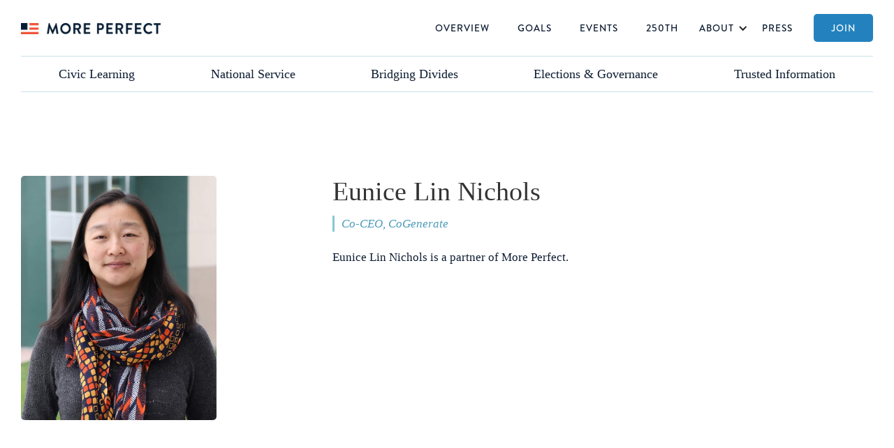

--- FILE ---
content_type: text/html
request_url: https://www.joinmoreperfect.us/community/eunice-lin-nichols
body_size: 4248
content:
<!DOCTYPE html><!-- Last Published: Fri Oct 31 2025 19:51:39 GMT+0000 (Coordinated Universal Time) --><html data-wf-domain="www.joinmoreperfect.us" data-wf-page="63e29654a372ba01ee26b7e6" data-wf-site="63bf22e0fab9d23d9b51322c" data-wf-collection="63e29654a372bab8e126b81f" data-wf-item-slug="eunice-lin-nichols"><head><meta charset="utf-8"/><title>More Perfect Community: Eunice Lin Nichols</title><meta content="More Perfect Community: Eunice Lin Nichols" property="og:title"/><meta content="More Perfect Community: Eunice Lin Nichols" property="twitter:title"/><meta content="width=device-width, initial-scale=1" name="viewport"/><link href="https://cdn.prod.website-files.com/63bf22e0fab9d23d9b51322c/css/more-perfect.webflow.shared.c2e7b7e49.css" rel="stylesheet" type="text/css"/><link href="https://fonts.googleapis.com" rel="preconnect"/><link href="https://fonts.gstatic.com" rel="preconnect" crossorigin="anonymous"/><script src="https://ajax.googleapis.com/ajax/libs/webfont/1.6.26/webfont.js" type="text/javascript"></script><script type="text/javascript">WebFont.load({  google: {    families: ["Lato:100,100italic,300,300italic,400,400italic,700,700italic,900,900italic","Montserrat:100,100italic,200,200italic,300,300italic,400,400italic,500,500italic,600,600italic,700,700italic,800,800italic,900,900italic"]  }});</script><script type="text/javascript">!function(o,c){var n=c.documentElement,t=" w-mod-";n.className+=t+"js",("ontouchstart"in o||o.DocumentTouch&&c instanceof DocumentTouch)&&(n.className+=t+"touch")}(window,document);</script><link href="https://cdn.prod.website-files.com/63bf22e0fab9d23d9b51322c/63da841af01c5d83b428c5cb_More%20Perfect%20Fav.png" rel="shortcut icon" type="image/x-icon"/><link href="https://cdn.prod.website-files.com/63bf22e0fab9d23d9b51322c/63da844c58d0313a2f105d8b_More%20Perfect%20Web%20Image.png" rel="apple-touch-icon"/><style>

p {
font-family: georgia;
line-height: 1.5;
}

// HOMEPAGE

.small-content-column:last-child {
border-bottom: none;
}


.story-title:1st-child {
display:none;}

.story-title:1st-child {
display:block;}


@media only screen and (min-width: 720px) {
.feature-video h3, .feature-video p {
width: 50%;
}
}

.quote p {
font-family: Brandon, sans-serif;
text-transform: uppercase;
line-height: 3.2rem;
}

.quote strong {
font-family: WhiteOleander;
font-weight: 400;
font-size: 5.5rem;
text-transform: none;
color: #8EDEFB;
line-height: 3.2rem;
mix-blend-mode: screen!important;
overflow: visible;
}


// RICH TEXT LINKS

.card-text .italic .partner-block .w-richtext a!important {
  color: rgba(214, 76, 19, .7);
}

.card-text .italic .partner-block .w-richtext a:hover!important {
  color: rgba(214, 76, 19, 1);
  border-bottom: 1px solid #0c1c31;
}


// INITIATIVE TEMPLATE

.intiative-content .w-richtext h2 {
position: relative;
left: -100px!important;
}


// FILTER PAGE 

.filter-result-image {
  aspect-ratio: 16 x 9;
}

.comma-list:last-child .comma {
display:none;
}

.filtering-by-text {
display: none;
}

.filter-ui-tag:first-child .filtering-by-text {
display:inline;
}

#filter-tag:first-child .filtering-by-text {
display:block!important;
}


// ORIGINAL CONTENT PAGE

.semicolon-list:last-child .semicolon {
display:none!important;
}

.content-partner-list .semicolon-list:last-child .p2 .partner-content.semicolon {
display:none!important;
}

</style></head><body><div class="section-2"><div class="navigation w-container"><div data-animation="over-right" data-collapse="medium" data-duration="150" data-easing="ease-out" data-easing2="ease-out" data-doc-height="1" role="banner" class="navbar w-nav"><div class="navbar-container w-container"><a href="/" class="brand w-nav-brand"><img src="https://cdn.prod.website-files.com/63bf22e0fab9d23d9b51322c/63c04c27759618b1deb1cd89_More%20Perfect%20-%20Logo.png" loading="lazy" sizes="(max-width: 479px) 100vw, 300px" srcset="https://cdn.prod.website-files.com/63bf22e0fab9d23d9b51322c/63c04c27759618b1deb1cd89_More%20Perfect%20-%20Logo-p-500.png 500w, https://cdn.prod.website-files.com/63bf22e0fab9d23d9b51322c/63c04c27759618b1deb1cd89_More%20Perfect%20-%20Logo-p-800.png 800w, https://cdn.prod.website-files.com/63bf22e0fab9d23d9b51322c/63c04c27759618b1deb1cd89_More%20Perfect%20-%20Logo-p-1080.png 1080w, https://cdn.prod.website-files.com/63bf22e0fab9d23d9b51322c/63c04c27759618b1deb1cd89_More%20Perfect%20-%20Logo-p-1600.png 1600w, https://cdn.prod.website-files.com/63bf22e0fab9d23d9b51322c/63c04c27759618b1deb1cd89_More%20Perfect%20-%20Logo-p-2000.png 2000w, https://cdn.prod.website-files.com/63bf22e0fab9d23d9b51322c/63c04c27759618b1deb1cd89_More%20Perfect%20-%20Logo-p-2600.png 2600w, https://cdn.prod.website-files.com/63bf22e0fab9d23d9b51322c/63c04c27759618b1deb1cd89_More%20Perfect%20-%20Logo-p-3200.png 3200w" alt=""/></a><nav role="navigation" class="nav-menu-2 w-nav-menu"><a href="/overview" class="nav-link w-nav-link">Overview</a><a href="/goals" class="nav-link w-nav-link">Goals</a><a href="/events" class="nav-link w-nav-link">Events</a><a href="/250th-initiatives" class="nav-link w-nav-link">250th</a><div data-hover="true" data-delay="0" class="dropdown w-dropdown"><div class="dropdown-toggle w-dropdown-toggle"><div class="icon-4 w-icon-dropdown-toggle"></div><div class="nav-link">About</div></div><nav class="dropdown-list w-dropdown-list"><a href="/about" class="dropdown-link w-dropdown-link">More Perfect</a><a href="https://www.joinmoreperfect.us/about#co-chairs" class="dropdown-link w-dropdown-link">Co-Chairs</a><a href="https://www.joinmoreperfect.us/about#advisors" class="dropdown-link w-dropdown-link">National Advisory Council</a><a href="https://www.joinmoreperfect.us/about#team" class="dropdown-link w-dropdown-link">Team</a><a href="https://www.joinmoreperfect.us/presidential-partners" class="dropdown-link w-dropdown-link">Presidential Partners</a><a href="https://www.joinmoreperfect.us/about#founding-partners" class="dropdown-link w-dropdown-link">Partners</a><a href="/sponsors" class="dropdown-link w-dropdown-link">Sponsors</a></nav></div><a href="/press" class="nav-link w-nav-link">Press</a><a href="https://www.joinmoreperfect.us/#joinmoreperfect" class="nav-link nav-button w-nav-link">Join</a></nav><div class="menu-button w-nav-button"><div class="icon-3 w-icon-nav-menu"></div></div></div></div><div class="navgoals"><div class="w-dyn-list"><div role="list" class="w-dyn-items"><div role="listitem" class="w-dyn-item"><a href="/goals/universal-civic-learning" class="link-block-8 w-inline-block"><div class="text-block navgoal absolute teal">Civic Learning</div><div style="color:#24909f" class="text-block navgoal color">Civic Learning</div></a></div></div></div><div class="w-dyn-list"><div role="list" class="w-dyn-items"><div role="listitem" class="w-dyn-item"><a href="/goals/national-service-volunteering" class="link-block-8 w-inline-block"><div class="text-block navgoal absolute teal">National Service</div><div style="color:#814cd2" class="text-block navgoal color">National Service</div></a></div></div></div><div id="w-node-_6f02c6f8-a0dc-72f1-e334-29c42b2eb5e0-2b2eb5be" class="w-dyn-list"><div role="list" class="w-dyn-items"><div role="listitem" class="w-dyn-item"><a href="/goals/bridging-divides" class="link-block-9 w-inline-block"><div class="text-block navgoal absolute teal">Bridging Divides</div><div style="color:#086dff" class="text-block navgoal color">Bridging Divides</div></a></div></div></div><div id="w-node-_6f02c6f8-a0dc-72f1-e334-29c42b2eb5e7-2b2eb5be" class="w-dyn-list"><div role="list" class="w-dyn-items"><div role="listitem" class="w-dyn-item"><a href="/goals/fair-elections-good-governance" class="link-block-10 w-inline-block"><div class="text-block navgoal absolute teal">Elections &amp; Governance</div><div style="color:#e43158" class="text-block navgoal color">Elections &amp; Governance</div></a></div></div></div><div id="w-node-_6f02c6f8-a0dc-72f1-e334-29c42b2eb5ee-2b2eb5be" class="w-dyn-list"><div role="list" class="w-dyn-items"><div role="listitem" class="w-dyn-item"><a href="/goals/access-to-trusted-news-information" class="link-block-11 w-inline-block"><div class="text-block navgoal absolute teal">Trusted Information</div><div style="color:#cc6a00" class="text-block navgoal color">Trusted Information</div></a></div></div></div></div></div></div><div><div class="inset-content w-container"><a href="/about" class="view-partners-link p4 black partner-page">←View all partners</a></div><div class="extra-inset-content w-container"><div class="partner-header"><div class="partner-header-left"><div class="sticky-partner"><div class="sticky-left"><img loading="lazy" alt="" src="https://cdn.prod.website-files.com/63bf27bc3cafdf83030c8119/63e7dfb4bc6a9a1394a54912_EUNICE%20LIN%20NICHOLS.jpeg" class="partner-profile-image"/><img src="" loading="lazy" alt="" class="partner-hamburger-image w-dyn-bind-empty"/><img src="" loading="lazy" alt="" class="partner-hotdog-image w-dyn-bind-empty"/><img src="" loading="lazy" alt="" class="partner-pancake-image w-dyn-bind-empty"/><h2 class="partner-name show-mobile">Eunice Lin Nichols</h2><div class="partner-full-role p2 show-mobile">Co-CEO, CoGenerate</div></div><div class="sticky-right"><div class="partner-social-block"><a data-w-id="8742ffcf-9160-729a-44ec-4486852591ce" href="#" class="partner-social-link w-inline-block w-condition-invisible"><img src="https://cdn.prod.website-files.com/63bf22e0fab9d23d9b51322c/63d2871e7c068103bb943723_globe%20icon.svg" loading="lazy" alt="" class="social-icon"/><div><div class="p4 black partner w-dyn-bind-empty"></div></div></a><a data-w-id="e7f70ba6-89f8-b859-ed66-45175b1f0e11" href="#" class="partner-social-link w-inline-block w-condition-invisible"><img src="https://cdn.prod.website-files.com/63bf22e0fab9d23d9b51322c/63d287b8d421967aa2d69071_Twitter%20Icon.svg" loading="lazy" alt="" class="social-icon"/><div><div class="p4 black partner w-dyn-bind-empty"></div></div></a><a data-w-id="21091582-5603-a73a-9ae7-ba6cbb318a24" href="#" class="partner-social-link w-inline-block w-condition-invisible"><img src="https://cdn.prod.website-files.com/63bf22e0fab9d23d9b51322c/63d28810d9ae1b6260a3b0b4_Youtube%20Icon.svg" loading="lazy" alt="" class="social-icon"/><div><div class="p4 black partner w-dyn-bind-empty"></div></div></a></div><div class="democracy-quote w-condition-invisible"><div class="p6 black w-dyn-bind-empty"></div><div class="quote-attribution-block"><div class="democracy-quote-attribution">–</div><div class="democracy-quote-attribution w-dyn-bind-empty"></div></div></div></div><div class="short-teal-bar"></div></div></div><div class="partner-header-right"><div><div class="div-block-46"><h2 class="partner-name hide-mobile">Eunice Lin Nichols</h2><div class="card-text small bio w-dyn-bind-empty"></div></div></div><div class="partner-full-role p2 hide-mobile">Co-CEO, CoGenerate</div><div class="no-bio-block p2"><div class="p2 no-bio">Eunice Lin Nichols</div><div class="p2 no-bio">is a</div><div class="p2 no-bio w-condition-invisible">is an</div><div class="collection-list-wrapper-7 w-dyn-list"><div class="empty-state-16 w-dyn-empty"><div>No items found.</div></div></div><div class="p2 no-bio">partner</div><div class="p2 no-bio">of More Perfect.</div></div><div class="partner-bio w-dyn-bind-empty w-richtext"></div><div class="partner-content-collection"><div class="w-dyn-list"><div class="empty-state-12 w-dyn-empty"><div>No items found.</div></div></div><div class="w-dyn-list"><div class="empty-state-13 w-dyn-empty"><div>No items found.</div></div></div></div><div class="vertical-gap---m"></div><div class="partner-content-collection"><div class="w-dyn-list"><div class="empty-state-11 w-dyn-empty"><div>No items found.</div></div></div><div class="w-dyn-list"><div class="empty-state-14 w-dyn-empty"><div>No items found.</div></div></div></div><div class="partner-content-collection"><div class="w-dyn-list"><div class="empty-state-11 w-dyn-empty"><div>No items found.</div></div></div><div class="w-dyn-list"><div class="empty-state-15 w-dyn-empty"><div>No items found.</div></div></div></div><div class="partner-content-collection"><div class="w-dyn-list"><div class="empty-state-11 w-dyn-empty"><div>No items found.</div></div></div><div class="w-dyn-list"><div class="empty-state-15 w-dyn-empty"><div>No items found.</div></div></div></div></div></div></div></div><div class="pre-footer"></div><div class="footer-section"><div class="inset-content w-container"><div class="main-footer-content"><div class="footer-logo-block"><a href="/" class="link-block-12 w-inline-block"><img src="https://cdn.prod.website-files.com/63bf22e0fab9d23d9b51322c/63c6c86be51be45376214cca_More%2BPerfect%2BLogo%2B-%2BWhite.png" loading="lazy" sizes="(max-width: 767px) 100vw, (max-width: 991px) 95vw, 939.982666015625px" srcset="https://cdn.prod.website-files.com/63bf22e0fab9d23d9b51322c/63c6c86be51be45376214cca_More%2BPerfect%2BLogo%2B-%2BWhite-p-500.png 500w, https://cdn.prod.website-files.com/63bf22e0fab9d23d9b51322c/63c6c86be51be45376214cca_More%2BPerfect%2BLogo%2B-%2BWhite-p-800.png 800w, https://cdn.prod.website-files.com/63bf22e0fab9d23d9b51322c/63c6c86be51be45376214cca_More%2BPerfect%2BLogo%2B-%2BWhite-p-1080.png 1080w, https://cdn.prod.website-files.com/63bf22e0fab9d23d9b51322c/63c6c86be51be45376214cca_More%2BPerfect%2BLogo%2B-%2BWhite.png 1500w" alt="" class="image-3"/></a></div><div class="footer-link-blocks"><div class="footer-links-block"><div class="link-stack"><div class="p2 footer">Site Map</div><a href="/overview" class="footer-link-block w-inline-block"><div class="arrow">→</div><div class="footer-link">Overview</div></a><a href="/goals" class="footer-link-block w-inline-block"><div class="arrow">→</div><div class="footer-link">Goals</div></a><a href="/activity" class="footer-link-block w-inline-block"><div class="arrow">→</div><div class="footer-link">Activity</div></a><a href="/events" class="footer-link-block w-inline-block"><div class="arrow">→</div><div class="footer-link">events</div></a><a href="/250th-initiatives" class="footer-link-block w-inline-block"><div class="arrow">→</div><div class="footer-link">250th</div></a><a href="/about" class="footer-link-block w-inline-block"><div class="arrow">→</div><div class="footer-link">about</div></a><a href="/press" class="footer-link-block w-inline-block"><div class="arrow">→</div><div class="footer-link">Press</div></a></div></div><div class="footer-links-block"><div class="link-stack"><div class="p2 footer">Democracy Goals</div><div class="w-dyn-list"><div role="list" class="w-dyn-items"><div role="listitem" class="w-dyn-item"><a href="/goals/universal-civic-learning" class="footer-link-block w-inline-block"><div class="arrow">→</div><div class="footer-link">Civic Learning</div></a></div><div role="listitem" class="w-dyn-item"><a href="/goals/national-service-volunteering" class="footer-link-block w-inline-block"><div class="arrow">→</div><div class="footer-link">National Service</div></a></div><div role="listitem" class="w-dyn-item"><a href="/goals/bridging-divides" class="footer-link-block w-inline-block"><div class="arrow">→</div><div class="footer-link">Bridging Divides</div></a></div><div role="listitem" class="w-dyn-item"><a href="/goals/fair-elections-good-governance" class="footer-link-block w-inline-block"><div class="arrow">→</div><div class="footer-link">Elections &amp; Governance</div></a></div><div role="listitem" class="w-dyn-item"><a href="/goals/access-to-trusted-news-information" class="footer-link-block w-inline-block"><div class="arrow">→</div><div class="footer-link">Trusted Information</div></a></div></div></div></div></div><div class="footer-links-block"><div class="link-stack"><div class="p2 footer">More Information</div><a href="mailto:press@joinmoreperfect.us?subject=Media%20Inquiry" class="footer-link-block w-inline-block"><div class="arrow">→</div><div class="footer-link">Media Inquiries</div></a><a href="mailto:partners@joinmoreperfect.us?subject=Partner%20Inquiry" class="footer-link-block w-inline-block"><div class="arrow">→</div><div class="footer-link">Partner Inquiries</div></a><a href="https://static1.squarespace.com/static/627d43ea7d5e5f7166be23a3/t/628672c6514b5f218d0269d1/1652978375095/More+Perfect+Fact+Sheet_5.19.22.pdf" target="_blank" class="footer-link-block hide w-inline-block"><div class="arrow">→</div><div class="footer-link">fact sheet</div></a><a href="https://static1.squarespace.com/static/627d43ea7d5e5f7166be23a3/t/63642069eefdf343a0f658e6/1667506622628/Democracy+Research+Summary.pdf" target="_blank" class="footer-link-block w-inline-block"><div class="arrow">→</div><div class="footer-link">National Voter Research</div></a><div class="p2 footer less-margin-top"></div><a href="https://cdn.prod.website-files.com/63bf22e0fab9d23d9b51322c/64de84cc62b8ec92bcf285ce_MP.Program%20Director%20Job%20Description.pdf" target="_blank" class="footer-link-block w-inline-block"><div class="arrow"></div><div class="footer-link"></div></a></div></div></div></div><div class="bottom-footer-content"><div class="p2 footer bottom">More Perfect is a non-partisan, not-for-profit initiative.</div></div></div></div><script src="https://d3e54v103j8qbb.cloudfront.net/js/jquery-3.5.1.min.dc5e7f18c8.js?site=63bf22e0fab9d23d9b51322c" type="text/javascript" integrity="sha256-9/aliU8dGd2tb6OSsuzixeV4y/faTqgFtohetphbbj0=" crossorigin="anonymous"></script><script src="https://cdn.prod.website-files.com/63bf22e0fab9d23d9b51322c/js/webflow.schunk.36b8fb49256177c8.js" type="text/javascript"></script><script src="https://cdn.prod.website-files.com/63bf22e0fab9d23d9b51322c/js/webflow.schunk.b8900e1c54101071.js" type="text/javascript"></script><script src="https://cdn.prod.website-files.com/63bf22e0fab9d23d9b51322c/js/webflow.be534d6f.da65afc68ba89d0e.js" type="text/javascript"></script></body></html>

--- FILE ---
content_type: text/css
request_url: https://cdn.prod.website-files.com/63bf22e0fab9d23d9b51322c/css/more-perfect.webflow.shared.c2e7b7e49.css
body_size: 35066
content:
html {
  -webkit-text-size-adjust: 100%;
  -ms-text-size-adjust: 100%;
  font-family: sans-serif;
}

body {
  margin: 0;
}

article, aside, details, figcaption, figure, footer, header, hgroup, main, menu, nav, section, summary {
  display: block;
}

audio, canvas, progress, video {
  vertical-align: baseline;
  display: inline-block;
}

audio:not([controls]) {
  height: 0;
  display: none;
}

[hidden], template {
  display: none;
}

a {
  background-color: #0000;
}

a:active, a:hover {
  outline: 0;
}

abbr[title] {
  border-bottom: 1px dotted;
}

b, strong {
  font-weight: bold;
}

dfn {
  font-style: italic;
}

h1 {
  margin: .67em 0;
  font-size: 2em;
}

mark {
  color: #000;
  background: #ff0;
}

small {
  font-size: 80%;
}

sub, sup {
  vertical-align: baseline;
  font-size: 75%;
  line-height: 0;
  position: relative;
}

sup {
  top: -.5em;
}

sub {
  bottom: -.25em;
}

img {
  border: 0;
}

svg:not(:root) {
  overflow: hidden;
}

hr {
  box-sizing: content-box;
  height: 0;
}

pre {
  overflow: auto;
}

code, kbd, pre, samp {
  font-family: monospace;
  font-size: 1em;
}

button, input, optgroup, select, textarea {
  color: inherit;
  font: inherit;
  margin: 0;
}

button {
  overflow: visible;
}

button, select {
  text-transform: none;
}

button, html input[type="button"], input[type="reset"] {
  -webkit-appearance: button;
  cursor: pointer;
}

button[disabled], html input[disabled] {
  cursor: default;
}

button::-moz-focus-inner, input::-moz-focus-inner {
  border: 0;
  padding: 0;
}

input {
  line-height: normal;
}

input[type="checkbox"], input[type="radio"] {
  box-sizing: border-box;
  padding: 0;
}

input[type="number"]::-webkit-inner-spin-button, input[type="number"]::-webkit-outer-spin-button {
  height: auto;
}

input[type="search"] {
  -webkit-appearance: none;
}

input[type="search"]::-webkit-search-cancel-button, input[type="search"]::-webkit-search-decoration {
  -webkit-appearance: none;
}

legend {
  border: 0;
  padding: 0;
}

textarea {
  overflow: auto;
}

optgroup {
  font-weight: bold;
}

table {
  border-collapse: collapse;
  border-spacing: 0;
}

td, th {
  padding: 0;
}

@font-face {
  font-family: webflow-icons;
  src: url("[data-uri]") format("truetype");
  font-weight: normal;
  font-style: normal;
}

[class^="w-icon-"], [class*=" w-icon-"] {
  speak: none;
  font-variant: normal;
  text-transform: none;
  -webkit-font-smoothing: antialiased;
  -moz-osx-font-smoothing: grayscale;
  font-style: normal;
  font-weight: normal;
  line-height: 1;
  font-family: webflow-icons !important;
}

.w-icon-slider-right:before {
  content: "";
}

.w-icon-slider-left:before {
  content: "";
}

.w-icon-nav-menu:before {
  content: "";
}

.w-icon-arrow-down:before, .w-icon-dropdown-toggle:before {
  content: "";
}

.w-icon-file-upload-remove:before {
  content: "";
}

.w-icon-file-upload-icon:before {
  content: "";
}

* {
  box-sizing: border-box;
}

html {
  height: 100%;
}

body {
  color: #333;
  background-color: #fff;
  min-height: 100%;
  margin: 0;
  font-family: Arial, sans-serif;
  font-size: 14px;
  line-height: 20px;
}

img {
  vertical-align: middle;
  max-width: 100%;
  display: inline-block;
}

html.w-mod-touch * {
  background-attachment: scroll !important;
}

.w-block {
  display: block;
}

.w-inline-block {
  max-width: 100%;
  display: inline-block;
}

.w-clearfix:before, .w-clearfix:after {
  content: " ";
  grid-area: 1 / 1 / 2 / 2;
  display: table;
}

.w-clearfix:after {
  clear: both;
}

.w-hidden {
  display: none;
}

.w-button {
  color: #fff;
  line-height: inherit;
  cursor: pointer;
  background-color: #3898ec;
  border: 0;
  border-radius: 0;
  padding: 9px 15px;
  text-decoration: none;
  display: inline-block;
}

input.w-button {
  -webkit-appearance: button;
}

html[data-w-dynpage] [data-w-cloak] {
  color: #0000 !important;
}

.w-code-block {
  margin: unset;
}

pre.w-code-block code {
  all: inherit;
}

.w-optimization {
  display: contents;
}

.w-webflow-badge, .w-webflow-badge > img {
  box-sizing: unset;
  width: unset;
  height: unset;
  max-height: unset;
  max-width: unset;
  min-height: unset;
  min-width: unset;
  margin: unset;
  padding: unset;
  float: unset;
  clear: unset;
  border: unset;
  border-radius: unset;
  background: unset;
  background-image: unset;
  background-position: unset;
  background-size: unset;
  background-repeat: unset;
  background-origin: unset;
  background-clip: unset;
  background-attachment: unset;
  background-color: unset;
  box-shadow: unset;
  transform: unset;
  direction: unset;
  font-family: unset;
  font-weight: unset;
  color: unset;
  font-size: unset;
  line-height: unset;
  font-style: unset;
  font-variant: unset;
  text-align: unset;
  letter-spacing: unset;
  -webkit-text-decoration: unset;
  text-decoration: unset;
  text-indent: unset;
  text-transform: unset;
  list-style-type: unset;
  text-shadow: unset;
  vertical-align: unset;
  cursor: unset;
  white-space: unset;
  word-break: unset;
  word-spacing: unset;
  word-wrap: unset;
  transition: unset;
}

.w-webflow-badge {
  white-space: nowrap;
  cursor: pointer;
  box-shadow: 0 0 0 1px #0000001a, 0 1px 3px #0000001a;
  visibility: visible !important;
  opacity: 1 !important;
  z-index: 2147483647 !important;
  color: #aaadb0 !important;
  overflow: unset !important;
  background-color: #fff !important;
  border-radius: 3px !important;
  width: auto !important;
  height: auto !important;
  margin: 0 !important;
  padding: 6px !important;
  font-size: 12px !important;
  line-height: 14px !important;
  text-decoration: none !important;
  display: inline-block !important;
  position: fixed !important;
  inset: auto 12px 12px auto !important;
  transform: none !important;
}

.w-webflow-badge > img {
  position: unset;
  visibility: unset !important;
  opacity: 1 !important;
  vertical-align: middle !important;
  display: inline-block !important;
}

h1, h2, h3, h4, h5, h6 {
  margin-bottom: 10px;
  font-weight: bold;
}

h1 {
  margin-top: 20px;
  font-size: 38px;
  line-height: 44px;
}

h2 {
  margin-top: 20px;
  font-size: 32px;
  line-height: 36px;
}

h3 {
  margin-top: 20px;
  font-size: 24px;
  line-height: 30px;
}

h4 {
  margin-top: 10px;
  font-size: 18px;
  line-height: 24px;
}

h5 {
  margin-top: 10px;
  font-size: 14px;
  line-height: 20px;
}

h6 {
  margin-top: 10px;
  font-size: 12px;
  line-height: 18px;
}

p {
  margin-top: 0;
  margin-bottom: 10px;
}

blockquote {
  border-left: 5px solid #e2e2e2;
  margin: 0 0 10px;
  padding: 10px 20px;
  font-size: 18px;
  line-height: 22px;
}

figure {
  margin: 0 0 10px;
}

figcaption {
  text-align: center;
  margin-top: 5px;
}

ul, ol {
  margin-top: 0;
  margin-bottom: 10px;
  padding-left: 40px;
}

.w-list-unstyled {
  padding-left: 0;
  list-style: none;
}

.w-embed:before, .w-embed:after {
  content: " ";
  grid-area: 1 / 1 / 2 / 2;
  display: table;
}

.w-embed:after {
  clear: both;
}

.w-video {
  width: 100%;
  padding: 0;
  position: relative;
}

.w-video iframe, .w-video object, .w-video embed {
  border: none;
  width: 100%;
  height: 100%;
  position: absolute;
  top: 0;
  left: 0;
}

fieldset {
  border: 0;
  margin: 0;
  padding: 0;
}

button, [type="button"], [type="reset"] {
  cursor: pointer;
  -webkit-appearance: button;
  border: 0;
}

.w-form {
  margin: 0 0 15px;
}

.w-form-done {
  text-align: center;
  background-color: #ddd;
  padding: 20px;
  display: none;
}

.w-form-fail {
  background-color: #ffdede;
  margin-top: 10px;
  padding: 10px;
  display: none;
}

label {
  margin-bottom: 5px;
  font-weight: bold;
  display: block;
}

.w-input, .w-select {
  color: #333;
  vertical-align: middle;
  background-color: #fff;
  border: 1px solid #ccc;
  width: 100%;
  height: 38px;
  margin-bottom: 10px;
  padding: 8px 12px;
  font-size: 14px;
  line-height: 1.42857;
  display: block;
}

.w-input::placeholder, .w-select::placeholder {
  color: #999;
}

.w-input:focus, .w-select:focus {
  border-color: #3898ec;
  outline: 0;
}

.w-input[disabled], .w-select[disabled], .w-input[readonly], .w-select[readonly], fieldset[disabled] .w-input, fieldset[disabled] .w-select {
  cursor: not-allowed;
}

.w-input[disabled]:not(.w-input-disabled), .w-select[disabled]:not(.w-input-disabled), .w-input[readonly], .w-select[readonly], fieldset[disabled]:not(.w-input-disabled) .w-input, fieldset[disabled]:not(.w-input-disabled) .w-select {
  background-color: #eee;
}

textarea.w-input, textarea.w-select {
  height: auto;
}

.w-select {
  background-color: #f3f3f3;
}

.w-select[multiple] {
  height: auto;
}

.w-form-label {
  cursor: pointer;
  margin-bottom: 0;
  font-weight: normal;
  display: inline-block;
}

.w-radio {
  margin-bottom: 5px;
  padding-left: 20px;
  display: block;
}

.w-radio:before, .w-radio:after {
  content: " ";
  grid-area: 1 / 1 / 2 / 2;
  display: table;
}

.w-radio:after {
  clear: both;
}

.w-radio-input {
  float: left;
  margin: 3px 0 0 -20px;
  line-height: normal;
}

.w-file-upload {
  margin-bottom: 10px;
  display: block;
}

.w-file-upload-input {
  opacity: 0;
  z-index: -100;
  width: .1px;
  height: .1px;
  position: absolute;
  overflow: hidden;
}

.w-file-upload-default, .w-file-upload-uploading, .w-file-upload-success {
  color: #333;
  display: inline-block;
}

.w-file-upload-error {
  margin-top: 10px;
  display: block;
}

.w-file-upload-default.w-hidden, .w-file-upload-uploading.w-hidden, .w-file-upload-error.w-hidden, .w-file-upload-success.w-hidden {
  display: none;
}

.w-file-upload-uploading-btn {
  cursor: pointer;
  background-color: #fafafa;
  border: 1px solid #ccc;
  margin: 0;
  padding: 8px 12px;
  font-size: 14px;
  font-weight: normal;
  display: flex;
}

.w-file-upload-file {
  background-color: #fafafa;
  border: 1px solid #ccc;
  flex-grow: 1;
  justify-content: space-between;
  margin: 0;
  padding: 8px 9px 8px 11px;
  display: flex;
}

.w-file-upload-file-name {
  font-size: 14px;
  font-weight: normal;
  display: block;
}

.w-file-remove-link {
  cursor: pointer;
  width: auto;
  height: auto;
  margin-top: 3px;
  margin-left: 10px;
  padding: 3px;
  display: block;
}

.w-icon-file-upload-remove {
  margin: auto;
  font-size: 10px;
}

.w-file-upload-error-msg {
  color: #ea384c;
  padding: 2px 0;
  display: inline-block;
}

.w-file-upload-info {
  padding: 0 12px;
  line-height: 38px;
  display: inline-block;
}

.w-file-upload-label {
  cursor: pointer;
  background-color: #fafafa;
  border: 1px solid #ccc;
  margin: 0;
  padding: 8px 12px;
  font-size: 14px;
  font-weight: normal;
  display: inline-block;
}

.w-icon-file-upload-icon, .w-icon-file-upload-uploading {
  width: 20px;
  margin-right: 8px;
  display: inline-block;
}

.w-icon-file-upload-uploading {
  height: 20px;
}

.w-container {
  max-width: 940px;
  margin-left: auto;
  margin-right: auto;
}

.w-container:before, .w-container:after {
  content: " ";
  grid-area: 1 / 1 / 2 / 2;
  display: table;
}

.w-container:after {
  clear: both;
}

.w-container .w-row {
  margin-left: -10px;
  margin-right: -10px;
}

.w-row:before, .w-row:after {
  content: " ";
  grid-area: 1 / 1 / 2 / 2;
  display: table;
}

.w-row:after {
  clear: both;
}

.w-row .w-row {
  margin-left: 0;
  margin-right: 0;
}

.w-col {
  float: left;
  width: 100%;
  min-height: 1px;
  padding-left: 10px;
  padding-right: 10px;
  position: relative;
}

.w-col .w-col {
  padding-left: 0;
  padding-right: 0;
}

.w-col-1 {
  width: 8.33333%;
}

.w-col-2 {
  width: 16.6667%;
}

.w-col-3 {
  width: 25%;
}

.w-col-4 {
  width: 33.3333%;
}

.w-col-5 {
  width: 41.6667%;
}

.w-col-6 {
  width: 50%;
}

.w-col-7 {
  width: 58.3333%;
}

.w-col-8 {
  width: 66.6667%;
}

.w-col-9 {
  width: 75%;
}

.w-col-10 {
  width: 83.3333%;
}

.w-col-11 {
  width: 91.6667%;
}

.w-col-12 {
  width: 100%;
}

.w-hidden-main {
  display: none !important;
}

@media screen and (max-width: 991px) {
  .w-container {
    max-width: 728px;
  }

  .w-hidden-main {
    display: inherit !important;
  }

  .w-hidden-medium {
    display: none !important;
  }

  .w-col-medium-1 {
    width: 8.33333%;
  }

  .w-col-medium-2 {
    width: 16.6667%;
  }

  .w-col-medium-3 {
    width: 25%;
  }

  .w-col-medium-4 {
    width: 33.3333%;
  }

  .w-col-medium-5 {
    width: 41.6667%;
  }

  .w-col-medium-6 {
    width: 50%;
  }

  .w-col-medium-7 {
    width: 58.3333%;
  }

  .w-col-medium-8 {
    width: 66.6667%;
  }

  .w-col-medium-9 {
    width: 75%;
  }

  .w-col-medium-10 {
    width: 83.3333%;
  }

  .w-col-medium-11 {
    width: 91.6667%;
  }

  .w-col-medium-12 {
    width: 100%;
  }

  .w-col-stack {
    width: 100%;
    left: auto;
    right: auto;
  }
}

@media screen and (max-width: 767px) {
  .w-hidden-main, .w-hidden-medium {
    display: inherit !important;
  }

  .w-hidden-small {
    display: none !important;
  }

  .w-row, .w-container .w-row {
    margin-left: 0;
    margin-right: 0;
  }

  .w-col {
    width: 100%;
    left: auto;
    right: auto;
  }

  .w-col-small-1 {
    width: 8.33333%;
  }

  .w-col-small-2 {
    width: 16.6667%;
  }

  .w-col-small-3 {
    width: 25%;
  }

  .w-col-small-4 {
    width: 33.3333%;
  }

  .w-col-small-5 {
    width: 41.6667%;
  }

  .w-col-small-6 {
    width: 50%;
  }

  .w-col-small-7 {
    width: 58.3333%;
  }

  .w-col-small-8 {
    width: 66.6667%;
  }

  .w-col-small-9 {
    width: 75%;
  }

  .w-col-small-10 {
    width: 83.3333%;
  }

  .w-col-small-11 {
    width: 91.6667%;
  }

  .w-col-small-12 {
    width: 100%;
  }
}

@media screen and (max-width: 479px) {
  .w-container {
    max-width: none;
  }

  .w-hidden-main, .w-hidden-medium, .w-hidden-small {
    display: inherit !important;
  }

  .w-hidden-tiny {
    display: none !important;
  }

  .w-col {
    width: 100%;
  }

  .w-col-tiny-1 {
    width: 8.33333%;
  }

  .w-col-tiny-2 {
    width: 16.6667%;
  }

  .w-col-tiny-3 {
    width: 25%;
  }

  .w-col-tiny-4 {
    width: 33.3333%;
  }

  .w-col-tiny-5 {
    width: 41.6667%;
  }

  .w-col-tiny-6 {
    width: 50%;
  }

  .w-col-tiny-7 {
    width: 58.3333%;
  }

  .w-col-tiny-8 {
    width: 66.6667%;
  }

  .w-col-tiny-9 {
    width: 75%;
  }

  .w-col-tiny-10 {
    width: 83.3333%;
  }

  .w-col-tiny-11 {
    width: 91.6667%;
  }

  .w-col-tiny-12 {
    width: 100%;
  }
}

.w-widget {
  position: relative;
}

.w-widget-map {
  width: 100%;
  height: 400px;
}

.w-widget-map label {
  width: auto;
  display: inline;
}

.w-widget-map img {
  max-width: inherit;
}

.w-widget-map .gm-style-iw {
  text-align: center;
}

.w-widget-map .gm-style-iw > button {
  display: none !important;
}

.w-widget-twitter {
  overflow: hidden;
}

.w-widget-twitter-count-shim {
  vertical-align: top;
  text-align: center;
  background: #fff;
  border: 1px solid #758696;
  border-radius: 3px;
  width: 28px;
  height: 20px;
  display: inline-block;
  position: relative;
}

.w-widget-twitter-count-shim * {
  pointer-events: none;
  -webkit-user-select: none;
  user-select: none;
}

.w-widget-twitter-count-shim .w-widget-twitter-count-inner {
  text-align: center;
  color: #999;
  font-family: serif;
  font-size: 15px;
  line-height: 12px;
  position: relative;
}

.w-widget-twitter-count-shim .w-widget-twitter-count-clear {
  display: block;
  position: relative;
}

.w-widget-twitter-count-shim.w--large {
  width: 36px;
  height: 28px;
}

.w-widget-twitter-count-shim.w--large .w-widget-twitter-count-inner {
  font-size: 18px;
  line-height: 18px;
}

.w-widget-twitter-count-shim:not(.w--vertical) {
  margin-left: 5px;
  margin-right: 8px;
}

.w-widget-twitter-count-shim:not(.w--vertical).w--large {
  margin-left: 6px;
}

.w-widget-twitter-count-shim:not(.w--vertical):before, .w-widget-twitter-count-shim:not(.w--vertical):after {
  content: " ";
  pointer-events: none;
  border: solid #0000;
  width: 0;
  height: 0;
  position: absolute;
  top: 50%;
  left: 0;
}

.w-widget-twitter-count-shim:not(.w--vertical):before {
  border-width: 4px;
  border-color: #75869600 #5d6c7b #75869600 #75869600;
  margin-top: -4px;
  margin-left: -9px;
}

.w-widget-twitter-count-shim:not(.w--vertical).w--large:before {
  border-width: 5px;
  margin-top: -5px;
  margin-left: -10px;
}

.w-widget-twitter-count-shim:not(.w--vertical):after {
  border-width: 4px;
  border-color: #fff0 #fff #fff0 #fff0;
  margin-top: -4px;
  margin-left: -8px;
}

.w-widget-twitter-count-shim:not(.w--vertical).w--large:after {
  border-width: 5px;
  margin-top: -5px;
  margin-left: -9px;
}

.w-widget-twitter-count-shim.w--vertical {
  width: 61px;
  height: 33px;
  margin-bottom: 8px;
}

.w-widget-twitter-count-shim.w--vertical:before, .w-widget-twitter-count-shim.w--vertical:after {
  content: " ";
  pointer-events: none;
  border: solid #0000;
  width: 0;
  height: 0;
  position: absolute;
  top: 100%;
  left: 50%;
}

.w-widget-twitter-count-shim.w--vertical:before {
  border-width: 5px;
  border-color: #5d6c7b #75869600 #75869600;
  margin-left: -5px;
}

.w-widget-twitter-count-shim.w--vertical:after {
  border-width: 4px;
  border-color: #fff #fff0 #fff0;
  margin-left: -4px;
}

.w-widget-twitter-count-shim.w--vertical .w-widget-twitter-count-inner {
  font-size: 18px;
  line-height: 22px;
}

.w-widget-twitter-count-shim.w--vertical.w--large {
  width: 76px;
}

.w-background-video {
  color: #fff;
  height: 500px;
  position: relative;
  overflow: hidden;
}

.w-background-video > video {
  object-fit: cover;
  z-index: -100;
  background-position: 50%;
  background-size: cover;
  width: 100%;
  height: 100%;
  margin: auto;
  position: absolute;
  inset: -100%;
}

.w-background-video > video::-webkit-media-controls-start-playback-button {
  -webkit-appearance: none;
  display: none !important;
}

.w-background-video--control {
  background-color: #0000;
  padding: 0;
  position: absolute;
  bottom: 1em;
  right: 1em;
}

.w-background-video--control > [hidden] {
  display: none !important;
}

.w-slider {
  text-align: center;
  clear: both;
  -webkit-tap-highlight-color: #0000;
  tap-highlight-color: #0000;
  background: #ddd;
  height: 300px;
  position: relative;
}

.w-slider-mask {
  z-index: 1;
  white-space: nowrap;
  height: 100%;
  display: block;
  position: relative;
  left: 0;
  right: 0;
  overflow: hidden;
}

.w-slide {
  vertical-align: top;
  white-space: normal;
  text-align: left;
  width: 100%;
  height: 100%;
  display: inline-block;
  position: relative;
}

.w-slider-nav {
  z-index: 2;
  text-align: center;
  -webkit-tap-highlight-color: #0000;
  tap-highlight-color: #0000;
  height: 40px;
  margin: auto;
  padding-top: 10px;
  position: absolute;
  inset: auto 0 0;
}

.w-slider-nav.w-round > div {
  border-radius: 100%;
}

.w-slider-nav.w-num > div {
  font-size: inherit;
  line-height: inherit;
  width: auto;
  height: auto;
  padding: .2em .5em;
}

.w-slider-nav.w-shadow > div {
  box-shadow: 0 0 3px #3336;
}

.w-slider-nav-invert {
  color: #fff;
}

.w-slider-nav-invert > div {
  background-color: #2226;
}

.w-slider-nav-invert > div.w-active {
  background-color: #222;
}

.w-slider-dot {
  cursor: pointer;
  background-color: #fff6;
  width: 1em;
  height: 1em;
  margin: 0 3px .5em;
  transition: background-color .1s, color .1s;
  display: inline-block;
  position: relative;
}

.w-slider-dot.w-active {
  background-color: #fff;
}

.w-slider-dot:focus {
  outline: none;
  box-shadow: 0 0 0 2px #fff;
}

.w-slider-dot:focus.w-active {
  box-shadow: none;
}

.w-slider-arrow-left, .w-slider-arrow-right {
  cursor: pointer;
  color: #fff;
  -webkit-tap-highlight-color: #0000;
  tap-highlight-color: #0000;
  -webkit-user-select: none;
  user-select: none;
  width: 80px;
  margin: auto;
  font-size: 40px;
  position: absolute;
  inset: 0;
  overflow: hidden;
}

.w-slider-arrow-left [class^="w-icon-"], .w-slider-arrow-right [class^="w-icon-"], .w-slider-arrow-left [class*=" w-icon-"], .w-slider-arrow-right [class*=" w-icon-"] {
  position: absolute;
}

.w-slider-arrow-left:focus, .w-slider-arrow-right:focus {
  outline: 0;
}

.w-slider-arrow-left {
  z-index: 3;
  right: auto;
}

.w-slider-arrow-right {
  z-index: 4;
  left: auto;
}

.w-icon-slider-left, .w-icon-slider-right {
  width: 1em;
  height: 1em;
  margin: auto;
  inset: 0;
}

.w-slider-aria-label {
  clip: rect(0 0 0 0);
  border: 0;
  width: 1px;
  height: 1px;
  margin: -1px;
  padding: 0;
  position: absolute;
  overflow: hidden;
}

.w-slider-force-show {
  display: block !important;
}

.w-dropdown {
  text-align: left;
  z-index: 900;
  margin-left: auto;
  margin-right: auto;
  display: inline-block;
  position: relative;
}

.w-dropdown-btn, .w-dropdown-toggle, .w-dropdown-link {
  vertical-align: top;
  color: #222;
  text-align: left;
  white-space: nowrap;
  margin-left: auto;
  margin-right: auto;
  padding: 20px;
  text-decoration: none;
  position: relative;
}

.w-dropdown-toggle {
  -webkit-user-select: none;
  user-select: none;
  cursor: pointer;
  padding-right: 40px;
  display: inline-block;
}

.w-dropdown-toggle:focus {
  outline: 0;
}

.w-icon-dropdown-toggle {
  width: 1em;
  height: 1em;
  margin: auto 20px auto auto;
  position: absolute;
  top: 0;
  bottom: 0;
  right: 0;
}

.w-dropdown-list {
  background: #ddd;
  min-width: 100%;
  display: none;
  position: absolute;
}

.w-dropdown-list.w--open {
  display: block;
}

.w-dropdown-link {
  color: #222;
  padding: 10px 20px;
  display: block;
}

.w-dropdown-link.w--current {
  color: #0082f3;
}

.w-dropdown-link:focus {
  outline: 0;
}

@media screen and (max-width: 767px) {
  .w-nav-brand {
    padding-left: 10px;
  }
}

.w-lightbox-backdrop {
  cursor: auto;
  letter-spacing: normal;
  text-indent: 0;
  text-shadow: none;
  text-transform: none;
  visibility: visible;
  white-space: normal;
  word-break: normal;
  word-spacing: normal;
  word-wrap: normal;
  color: #fff;
  text-align: center;
  z-index: 2000;
  opacity: 0;
  -webkit-user-select: none;
  -moz-user-select: none;
  -webkit-tap-highlight-color: transparent;
  background: #000000e6;
  outline: 0;
  font-family: Helvetica Neue, Helvetica, Ubuntu, Segoe UI, Verdana, sans-serif;
  font-size: 17px;
  font-style: normal;
  font-weight: 300;
  line-height: 1.2;
  list-style: disc;
  position: fixed;
  inset: 0;
  -webkit-transform: translate(0);
}

.w-lightbox-backdrop, .w-lightbox-container {
  -webkit-overflow-scrolling: touch;
  height: 100%;
  overflow: auto;
}

.w-lightbox-content {
  height: 100vh;
  position: relative;
  overflow: hidden;
}

.w-lightbox-view {
  opacity: 0;
  width: 100vw;
  height: 100vh;
  position: absolute;
}

.w-lightbox-view:before {
  content: "";
  height: 100vh;
}

.w-lightbox-group, .w-lightbox-group .w-lightbox-view, .w-lightbox-group .w-lightbox-view:before {
  height: 86vh;
}

.w-lightbox-frame, .w-lightbox-view:before {
  vertical-align: middle;
  display: inline-block;
}

.w-lightbox-figure {
  margin: 0;
  position: relative;
}

.w-lightbox-group .w-lightbox-figure {
  cursor: pointer;
}

.w-lightbox-img {
  width: auto;
  max-width: none;
  height: auto;
}

.w-lightbox-image {
  float: none;
  max-width: 100vw;
  max-height: 100vh;
  display: block;
}

.w-lightbox-group .w-lightbox-image {
  max-height: 86vh;
}

.w-lightbox-caption {
  text-align: left;
  text-overflow: ellipsis;
  white-space: nowrap;
  background: #0006;
  padding: .5em 1em;
  position: absolute;
  bottom: 0;
  left: 0;
  right: 0;
  overflow: hidden;
}

.w-lightbox-embed {
  width: 100%;
  height: 100%;
  position: absolute;
  inset: 0;
}

.w-lightbox-control {
  cursor: pointer;
  background-position: center;
  background-repeat: no-repeat;
  background-size: 24px;
  width: 4em;
  transition: all .3s;
  position: absolute;
  top: 0;
}

.w-lightbox-left {
  background-image: url("[data-uri]");
  display: none;
  bottom: 0;
  left: 0;
}

.w-lightbox-right {
  background-image: url("[data-uri]");
  display: none;
  bottom: 0;
  right: 0;
}

.w-lightbox-close {
  background-image: url("[data-uri]");
  background-size: 18px;
  height: 2.6em;
  right: 0;
}

.w-lightbox-strip {
  white-space: nowrap;
  padding: 0 1vh;
  line-height: 0;
  position: absolute;
  bottom: 0;
  left: 0;
  right: 0;
  overflow: auto hidden;
}

.w-lightbox-item {
  box-sizing: content-box;
  cursor: pointer;
  width: 10vh;
  padding: 2vh 1vh;
  display: inline-block;
  -webkit-transform: translate3d(0, 0, 0);
}

.w-lightbox-active {
  opacity: .3;
}

.w-lightbox-thumbnail {
  background: #222;
  height: 10vh;
  position: relative;
  overflow: hidden;
}

.w-lightbox-thumbnail-image {
  position: absolute;
  top: 0;
  left: 0;
}

.w-lightbox-thumbnail .w-lightbox-tall {
  width: 100%;
  top: 50%;
  transform: translate(0, -50%);
}

.w-lightbox-thumbnail .w-lightbox-wide {
  height: 100%;
  left: 50%;
  transform: translate(-50%);
}

.w-lightbox-spinner {
  box-sizing: border-box;
  border: 5px solid #0006;
  border-radius: 50%;
  width: 40px;
  height: 40px;
  margin-top: -20px;
  margin-left: -20px;
  animation: .8s linear infinite spin;
  position: absolute;
  top: 50%;
  left: 50%;
}

.w-lightbox-spinner:after {
  content: "";
  border: 3px solid #0000;
  border-bottom-color: #fff;
  border-radius: 50%;
  position: absolute;
  inset: -4px;
}

.w-lightbox-hide {
  display: none;
}

.w-lightbox-noscroll {
  overflow: hidden;
}

@media (min-width: 768px) {
  .w-lightbox-content {
    height: 96vh;
    margin-top: 2vh;
  }

  .w-lightbox-view, .w-lightbox-view:before {
    height: 96vh;
  }

  .w-lightbox-group, .w-lightbox-group .w-lightbox-view, .w-lightbox-group .w-lightbox-view:before {
    height: 84vh;
  }

  .w-lightbox-image {
    max-width: 96vw;
    max-height: 96vh;
  }

  .w-lightbox-group .w-lightbox-image {
    max-width: 82.3vw;
    max-height: 84vh;
  }

  .w-lightbox-left, .w-lightbox-right {
    opacity: .5;
    display: block;
  }

  .w-lightbox-close {
    opacity: .8;
  }

  .w-lightbox-control:hover {
    opacity: 1;
  }
}

.w-lightbox-inactive, .w-lightbox-inactive:hover {
  opacity: 0;
}

.w-richtext:before, .w-richtext:after {
  content: " ";
  grid-area: 1 / 1 / 2 / 2;
  display: table;
}

.w-richtext:after {
  clear: both;
}

.w-richtext[contenteditable="true"]:before, .w-richtext[contenteditable="true"]:after {
  white-space: initial;
}

.w-richtext ol, .w-richtext ul {
  overflow: hidden;
}

.w-richtext .w-richtext-figure-selected.w-richtext-figure-type-video div:after, .w-richtext .w-richtext-figure-selected[data-rt-type="video"] div:after, .w-richtext .w-richtext-figure-selected.w-richtext-figure-type-image div, .w-richtext .w-richtext-figure-selected[data-rt-type="image"] div {
  outline: 2px solid #2895f7;
}

.w-richtext figure.w-richtext-figure-type-video > div:after, .w-richtext figure[data-rt-type="video"] > div:after {
  content: "";
  display: none;
  position: absolute;
  inset: 0;
}

.w-richtext figure {
  max-width: 60%;
  position: relative;
}

.w-richtext figure > div:before {
  cursor: default !important;
}

.w-richtext figure img {
  width: 100%;
}

.w-richtext figure figcaption.w-richtext-figcaption-placeholder {
  opacity: .6;
}

.w-richtext figure div {
  color: #0000;
  font-size: 0;
}

.w-richtext figure.w-richtext-figure-type-image, .w-richtext figure[data-rt-type="image"] {
  display: table;
}

.w-richtext figure.w-richtext-figure-type-image > div, .w-richtext figure[data-rt-type="image"] > div {
  display: inline-block;
}

.w-richtext figure.w-richtext-figure-type-image > figcaption, .w-richtext figure[data-rt-type="image"] > figcaption {
  caption-side: bottom;
  display: table-caption;
}

.w-richtext figure.w-richtext-figure-type-video, .w-richtext figure[data-rt-type="video"] {
  width: 60%;
  height: 0;
}

.w-richtext figure.w-richtext-figure-type-video iframe, .w-richtext figure[data-rt-type="video"] iframe {
  width: 100%;
  height: 100%;
  position: absolute;
  top: 0;
  left: 0;
}

.w-richtext figure.w-richtext-figure-type-video > div, .w-richtext figure[data-rt-type="video"] > div {
  width: 100%;
}

.w-richtext figure.w-richtext-align-center {
  clear: both;
  margin-left: auto;
  margin-right: auto;
}

.w-richtext figure.w-richtext-align-center.w-richtext-figure-type-image > div, .w-richtext figure.w-richtext-align-center[data-rt-type="image"] > div {
  max-width: 100%;
}

.w-richtext figure.w-richtext-align-normal {
  clear: both;
}

.w-richtext figure.w-richtext-align-fullwidth {
  text-align: center;
  clear: both;
  width: 100%;
  max-width: 100%;
  margin-left: auto;
  margin-right: auto;
  display: block;
}

.w-richtext figure.w-richtext-align-fullwidth > div {
  padding-bottom: inherit;
  display: inline-block;
}

.w-richtext figure.w-richtext-align-fullwidth > figcaption {
  display: block;
}

.w-richtext figure.w-richtext-align-floatleft {
  float: left;
  clear: none;
  margin-right: 15px;
}

.w-richtext figure.w-richtext-align-floatright {
  float: right;
  clear: none;
  margin-left: 15px;
}

.w-nav {
  z-index: 1000;
  background: #ddd;
  position: relative;
}

.w-nav:before, .w-nav:after {
  content: " ";
  grid-area: 1 / 1 / 2 / 2;
  display: table;
}

.w-nav:after {
  clear: both;
}

.w-nav-brand {
  float: left;
  color: #333;
  text-decoration: none;
  position: relative;
}

.w-nav-link {
  vertical-align: top;
  color: #222;
  text-align: left;
  margin-left: auto;
  margin-right: auto;
  padding: 20px;
  text-decoration: none;
  display: inline-block;
  position: relative;
}

.w-nav-link.w--current {
  color: #0082f3;
}

.w-nav-menu {
  float: right;
  position: relative;
}

[data-nav-menu-open] {
  text-align: center;
  background: #c8c8c8;
  min-width: 200px;
  position: absolute;
  top: 100%;
  left: 0;
  right: 0;
  overflow: visible;
  display: block !important;
}

.w--nav-link-open {
  display: block;
  position: relative;
}

.w-nav-overlay {
  width: 100%;
  display: none;
  position: absolute;
  top: 100%;
  left: 0;
  right: 0;
  overflow: hidden;
}

.w-nav-overlay [data-nav-menu-open] {
  top: 0;
}

.w-nav[data-animation="over-left"] .w-nav-overlay {
  width: auto;
}

.w-nav[data-animation="over-left"] .w-nav-overlay, .w-nav[data-animation="over-left"] [data-nav-menu-open] {
  z-index: 1;
  top: 0;
  right: auto;
}

.w-nav[data-animation="over-right"] .w-nav-overlay {
  width: auto;
}

.w-nav[data-animation="over-right"] .w-nav-overlay, .w-nav[data-animation="over-right"] [data-nav-menu-open] {
  z-index: 1;
  top: 0;
  left: auto;
}

.w-nav-button {
  float: right;
  cursor: pointer;
  -webkit-tap-highlight-color: #0000;
  tap-highlight-color: #0000;
  -webkit-user-select: none;
  user-select: none;
  padding: 18px;
  font-size: 24px;
  display: none;
  position: relative;
}

.w-nav-button:focus {
  outline: 0;
}

.w-nav-button.w--open {
  color: #fff;
  background-color: #c8c8c8;
}

.w-nav[data-collapse="all"] .w-nav-menu {
  display: none;
}

.w-nav[data-collapse="all"] .w-nav-button, .w--nav-dropdown-open, .w--nav-dropdown-toggle-open {
  display: block;
}

.w--nav-dropdown-list-open {
  position: static;
}

@media screen and (max-width: 991px) {
  .w-nav[data-collapse="medium"] .w-nav-menu {
    display: none;
  }

  .w-nav[data-collapse="medium"] .w-nav-button {
    display: block;
  }
}

@media screen and (max-width: 767px) {
  .w-nav[data-collapse="small"] .w-nav-menu {
    display: none;
  }

  .w-nav[data-collapse="small"] .w-nav-button {
    display: block;
  }

  .w-nav-brand {
    padding-left: 10px;
  }
}

@media screen and (max-width: 479px) {
  .w-nav[data-collapse="tiny"] .w-nav-menu {
    display: none;
  }

  .w-nav[data-collapse="tiny"] .w-nav-button {
    display: block;
  }
}

.w-tabs {
  position: relative;
}

.w-tabs:before, .w-tabs:after {
  content: " ";
  grid-area: 1 / 1 / 2 / 2;
  display: table;
}

.w-tabs:after {
  clear: both;
}

.w-tab-menu {
  position: relative;
}

.w-tab-link {
  vertical-align: top;
  text-align: left;
  cursor: pointer;
  color: #222;
  background-color: #ddd;
  padding: 9px 30px;
  text-decoration: none;
  display: inline-block;
  position: relative;
}

.w-tab-link.w--current {
  background-color: #c8c8c8;
}

.w-tab-link:focus {
  outline: 0;
}

.w-tab-content {
  display: block;
  position: relative;
  overflow: hidden;
}

.w-tab-pane {
  display: none;
  position: relative;
}

.w--tab-active {
  display: block;
}

@media screen and (max-width: 479px) {
  .w-tab-link {
    display: block;
  }
}

.w-ix-emptyfix:after {
  content: "";
}

@keyframes spin {
  0% {
    transform: rotate(0);
  }

  100% {
    transform: rotate(360deg);
  }
}

.w-dyn-empty {
  background-color: #ddd;
  padding: 10px;
}

.w-dyn-hide, .w-dyn-bind-empty, .w-condition-invisible {
  display: none !important;
}

.wf-layout-layout {
  display: grid;
}

@font-face {
  font-family: Whiteoleander;
  src: url("https://cdn.prod.website-files.com/63bf22e0fab9d23d9b51322c/63c054582f725a5a5f369081_WhiteOleanderUpright.otf") format("opentype");
  font-weight: 400;
  font-style: normal;
  font-display: swap;
}

@font-face {
  font-family: Brandon;
  src: url("https://cdn.prod.website-files.com/63bf22e0fab9d23d9b51322c/63c0544d5ead59b03ac8f86a_HVD%20Fonts%20-%20BrandonText-Bold.otf") format("opentype");
  font-weight: 700;
  font-style: normal;
  font-display: swap;
}

@font-face {
  font-family: Brandon;
  src: url("https://cdn.prod.website-files.com/63bf22e0fab9d23d9b51322c/63c0543ef99c3ea5c5d27afe_HVD%20Fonts%20-%20BrandonText-Medium.otf") format("opentype");
  font-weight: 500;
  font-style: normal;
  font-display: swap;
}

:root {
  --black: #0c1c31;
  --teal-1: #2382be;
  --teal-4: #c9e2e9;
  --bright-blue: #2382be;
  --white: white;
  --teal-3: #88c8d5;
  --hover-blue: #41afdf;
  --teal-5: #e9f4f8;
  --midnight-blue-6: #0c1c3199;
  --gainsboro: #d8d8d866;
  --gray-1: #4f545d;
  --faint-line: #d8d8d866;
  --red: #c22c21;
  --midnight-blue: #0c1c31b3;
  --teal-2: #4e9cbb;
  --blue-gray: #f2f8fa;
  --gray-2: #6e7788;
  --alice-blue: #e9f4f8a3;
  --accessible-components-dark-grey: #9b9b9b;
  --slate-teal: #7095a3;
}

.w-form-formradioinput--inputType-custom {
  border: 1px solid #ccc;
  border-radius: 50%;
  width: 12px;
  height: 12px;
}

.w-form-formradioinput--inputType-custom.w--redirected-focus {
  box-shadow: 0 0 3px 1px #3898ec;
}

.w-form-formradioinput--inputType-custom.w--redirected-checked {
  border-width: 4px;
  border-color: #3898ec;
}

.w-checkbox {
  margin-bottom: 5px;
  padding-left: 20px;
  display: block;
}

.w-checkbox:before {
  content: " ";
  grid-area: 1 / 1 / 2 / 2;
  display: table;
}

.w-checkbox:after {
  content: " ";
  clear: both;
  grid-area: 1 / 1 / 2 / 2;
  display: table;
}

.w-checkbox-input {
  float: left;
  margin: 4px 0 0 -20px;
  line-height: normal;
}

.w-checkbox-input--inputType-custom {
  border: 1px solid #ccc;
  border-radius: 2px;
  width: 12px;
  height: 12px;
}

.w-checkbox-input--inputType-custom.w--redirected-checked {
  background-color: #3898ec;
  background-image: url("https://d3e54v103j8qbb.cloudfront.net/static/custom-checkbox-checkmark.589d534424.svg");
  background-position: 50%;
  background-repeat: no-repeat;
  background-size: cover;
  border-color: #3898ec;
}

.w-checkbox-input--inputType-custom.w--redirected-focus {
  box-shadow: 0 0 3px 1px #3898ec;
}

.w-pagination-wrapper {
  flex-wrap: wrap;
  justify-content: center;
  display: flex;
}

.w-pagination-previous {
  color: #333;
  background-color: #fafafa;
  border: 1px solid #ccc;
  border-radius: 2px;
  margin-left: 10px;
  margin-right: 10px;
  padding: 9px 20px;
  font-size: 14px;
  display: block;
}

.w-pagination-previous-icon {
  margin-right: 4px;
}

.w-pagination-next {
  color: #333;
  background-color: #fafafa;
  border: 1px solid #ccc;
  border-radius: 2px;
  margin-left: 10px;
  margin-right: 10px;
  padding: 9px 20px;
  font-size: 14px;
  display: block;
}

.w-pagination-next-icon {
  margin-left: 4px;
}

.w-layout-grid {
  grid-row-gap: 16px;
  grid-column-gap: 16px;
  grid-template-rows: auto auto;
  grid-template-columns: 1fr 1fr;
  grid-auto-columns: 1fr;
  display: grid;
}

.w-layout-blockcontainer {
  max-width: 940px;
  margin-left: auto;
  margin-right: auto;
  display: block;
}

.w-layout-layout {
  grid-row-gap: 20px;
  grid-column-gap: 20px;
  grid-auto-columns: 1fr;
  justify-content: center;
  padding: 20px;
}

.w-layout-cell {
  flex-direction: column;
  justify-content: flex-start;
  align-items: flex-start;
  display: flex;
}

@media screen and (max-width: 991px) {
  .w-layout-blockcontainer {
    max-width: 728px;
  }
}

@media screen and (max-width: 767px) {
  .w-layout-blockcontainer {
    max-width: none;
  }
}

body {
  color: #333;
  font-family: Arial, Helvetica Neue, Helvetica, sans-serif;
  font-size: 15px;
  line-height: 20px;
}

h1 {
  margin-top: 20px;
  margin-bottom: 10px;
  font-family: Georgia, Times, Times New Roman, serif;
  font-size: 3.825rem;
  font-weight: 400;
  line-height: 1.2;
}

h2 {
  margin-top: 20px;
  margin-bottom: 10px;
  font-family: Georgia, Times, Times New Roman, serif;
  font-size: 2.39rem;
  font-weight: 400;
  line-height: 1.2;
}

h3 {
  margin-top: 20px;
  margin-bottom: 10px;
  font-family: Georgia, Times, Times New Roman, serif;
  font-size: 1.59rem;
  font-weight: 400;
  line-height: 1.15;
}

h4 {
  margin-top: 10px;
  margin-bottom: 10px;
  font-family: Georgia, Times, Times New Roman, serif;
  font-size: 1.275rem;
  font-weight: 400;
  line-height: 1.2;
}

h5 {
  color: var(--teal-1);
  letter-spacing: .05rem;
  text-transform: uppercase;
  margin-top: 10px;
  margin-bottom: 10px;
  font-family: Brandon, sans-serif;
  font-size: .95rem;
  font-weight: 500;
  line-height: 1.1;
}

h6 {
  margin-top: 10px;
  margin-bottom: 10px;
  font-family: Georgia, Times, Times New Roman, serif;
  font-size: 1.15rem;
  font-weight: 400;
  line-height: 1.3;
}

a {
  color: var(--teal-1);
  text-decoration: none;
}

a:hover {
  color: var(--black);
  border-bottom: 0 #0000;
}

blockquote {
  border-left: 5px solid var(--teal-4);
  color: var(--black);
  letter-spacing: .07rem;
  text-transform: uppercase;
  margin-bottom: 10px;
  padding: 10px 20px;
  font-family: Brandon, sans-serif;
  font-size: 1rem;
  font-weight: 500;
  line-height: 1.5;
}

.grid {
  grid-template-rows: auto;
}

.logo-container {
  max-width: 200px;
}

.container {
  max-width: 1400px;
}

.grid-2 {
  grid-template-rows: auto;
  justify-content: end;
}

.brand {
  max-width: 200px;
  padding-top: 10px;
  padding-bottom: 10px;
}

.nav-link {
  color: var(--black);
  letter-spacing: 1px;
  text-transform: uppercase;
  padding-top: 10px;
  padding-bottom: 10px;
  font-family: Brandon, sans-serif;
  font-size: .85rem;
  font-weight: 500;
  line-height: 20px;
}

.nav-link:hover {
  color: var(--bright-blue);
}

.nav-link.w--current {
  color: var(--teal-1);
}

.nav-link.nav-button {
  color: #fff;
  background-color: #2382be;
  border-radius: 5px;
  margin-left: 10px;
  padding-left: 25px;
  padding-right: 25px;
}

.nav-link.nav-button:hover {
  background-color: var(--hover-blue);
}

.nav-link.white:hover {
  color: var(--hover-blue);
}

.nav-link-2, .nav-link-3 {
  padding-top: 0;
  padding-bottom: 0;
}

.navbar-container {
  width: auto;
  min-width: auto;
  max-width: none;
  margin-left: 0;
  margin-right: 0;
  padding-top: 20px;
  padding-bottom: 20px;
}

.navbar {
  background-color: #0000;
}

.navigation {
  z-index: 100;
  max-width: 1460px;
  padding-left: 30px;
  padding-right: 30px;
  position: relative;
}

.navigation.overlay {
  z-index: 10;
  position: relative;
}

.navgoals {
  border-top: 1px solid var(--teal-4);
  border-bottom: 1px solid var(--teal-4);
  justify-content: space-around;
  display: flex;
}

.navgoals.white {
  border-top-color: #2382be80;
  border-bottom-color: #2382be80;
}

.grid-3 {
  grid-template-rows: auto;
  grid-template-columns: 1fr 1fr 1fr 1fr 1fr;
  grid-auto-flow: row;
}

.text-block {
  color: var(--black);
  text-align: center;
  padding-top: 15px;
  padding-bottom: 15px;
  font-family: Georgia, Times, Times New Roman, serif;
  font-size: 1.275rem;
}

.text-block.navgoal {
  font-size: 1.1rem;
}

.text-block.navgoal.absolute {
  opacity: 1;
  color: var(--white);
  position: absolute;
}

.text-block.navgoal.absolute:hover {
  opacity: 0;
}

.text-block.navgoal.absolute.black {
  color: var(--black);
}

.text-block.navgoal.absolute.teal {
  background-color: var(--white);
  color: var(--black);
}

.section {
  grid-column-gap: 16px;
  grid-row-gap: 16px;
  grid-template-rows: auto auto;
  grid-template-columns: 1fr 1fr;
  grid-auto-columns: 1fr;
  min-height: auto;
  margin-top: 20px;
  margin-bottom: 40px;
  display: block;
}

.inset-content {
  max-width: 1460px;
  height: auto;
  min-height: auto;
  padding-left: 30px;
  padding-right: 30px;
  overflow: hidden;
}

.inset-content.bg {
  padding: 0 30px;
}

.inset-content.initiative {
  background-color: var(--white);
  object-fit: cover;
}

.main-feature-wrapper {
  background-image: url("https://d3e54v103j8qbb.cloudfront.net/img/background-image.svg");
  background-position: 0 0;
  background-size: auto;
  width: 100%;
  min-height: auto;
  padding-top: 0;
  overflow: hidden;
}

.main-feature-wrapper.mobile {
  display: none;
}

.heading {
  color: var(--white);
  font-family: Georgia, Times, Times New Roman, serif;
  font-weight: 400;
}

.heading.h2 {
  color: var(--black);
  font-size: 2.4rem;
  line-height: 1.2;
}

.heading.h2.overimage {
  color: var(--white);
  cursor: pointer;
}

.collection-item {
  object-fit: fill;
  background-image: url("https://cdn.prod.website-files.com/63bf22e0fab9d23d9b51322c/63ddadf570afa6157e972c9a_play%20arrow.png");
  background-repeat: no-repeat;
  background-size: cover;
  flex-direction: column;
  justify-content: flex-end;
  align-items: flex-start;
  width: 100%;
  min-height: auto;
  display: flex;
  overflow: hidden;
}

.collection-item.no-bg {
  background-color: var(--white);
  background-image: none;
  min-height: auto;
}

.goal-tag-wrapper {
  flex-direction: row;
  justify-content: flex-start;
  display: flex;
}

.collection-list {
  grid-column-gap: 10px;
  grid-row-gap: 10px;
  flex-direction: column;
  width: 100%;
  display: flex;
}

.goal-tag-bar {
  grid-column-gap: 10px;
  grid-row-gap: 10px;
  margin-bottom: -5px;
  text-decoration: none;
  display: flex;
}

.goal-tag-bar.event-card {
  z-index: 20;
  position: absolute;
}

.goal-tag-bar.event-card.tag-link {
  padding-top: 0;
  padding-bottom: 5px;
  padding-left: 0;
  display: inline-block;
  position: static;
}

.main-feature {
  width: 100%;
  height: 100%;
  min-height: auto;
  display: flex;
}

.main-feature.hide-mobile {
  overflow: hidden;
}

.link-block {
  display: flex;
}

.text-block-2 {
  flex-direction: row;
  display: flex;
}

.collection-item-2 {
  flex-direction: row;
  display: block;
}

.tag {
  letter-spacing: .03rem;
  text-transform: uppercase;
  border-radius: 20px;
  padding: 1px 10px 3px;
  font-family: Brandon, sans-serif;
  font-size: .75rem;
  font-weight: 500;
  text-decoration: none;
}

.div-block-2 {
  display: block;
}

.empty-state {
  display: none;
}

.rich-text-block {
  flex-direction: row;
  justify-content: flex-end;
  display: flex;
}

.profile-image {
  border-radius: 50px;
  max-width: 50px;
}

.div-block-3 {
  display: flex;
}

.byline-bar {
  grid-column-gap: 20px;
  grid-row-gap: 0px;
  flex-wrap: wrap;
  margin-top: 5px;
  display: flex;
}

.byline-w-image {
  grid-column-gap: 0px;
  grid-row-gap: 0px;
  flex-flow: row;
  grid-template-rows: auto auto;
  grid-template-columns: 1fr 1fr;
  grid-auto-columns: 1fr;
  align-items: center;
  width: auto;
  margin-top: 2px;
  margin-bottom: 2px;
  padding-bottom: 5px;
  display: flex;
}

.byline-w-image.hero {
  grid-column-gap: 11px;
  grid-row-gap: 11px;
  justify-content: flex-start;
  align-items: flex-start;
  margin-bottom: 0;
  padding-bottom: 0;
}

.byline-w-image.hero._2 {
  margin-top: 10px;
}

.byline-image {
  object-fit: cover;
  border-radius: 50px;
  width: 40px;
  min-width: 40px;
  max-height: 40px;
  display: block;
}

.byline-image.s {
  object-fit: cover;
  width: 34px;
  min-width: 34px;
  height: 34px;
  min-height: 34px;
  margin-right: 10px;
  display: block;
}

.p4 {
  color: var(--white);
  text-align: left;
  letter-spacing: .05rem;
  text-transform: uppercase;
  flex: 0 auto;
  align-self: flex-start;
  width: auto;
  font-family: Brandon, sans-serif;
  font-size: .77rem;
  font-weight: 500;
  line-height: 1.15;
  text-decoration: none;
  display: block;
}

.p4.overimage {
  color: var(--teal-5);
}

.p4.horizontal-heading {
  color: var(--teal-1);
  text-align: center;
  width: 100%;
}

.p4.horizontal-heading.sponsors {
  width: 550px;
}

.p4.teal {
  color: var(--teal-1);
  margin-bottom: 13px;
}

.p4.teal.center {
  color: var(--teal-3);
  text-align: center;
  align-self: center;
  width: 300px;
  margin-bottom: 0;
}

.p4.teal.bottom-padding {
  margin-bottom: 20px;
}

.p4.teal.link {
  padding-top: 10px;
  padding-bottom: 10px;
  padding-right: 10px;
}

.p4.teal.link.about {
  margin-bottom: 5px;
}

.p4.card-eyebrow {
  color: var(--teal-1);
  margin-top: 10px;
  margin-bottom: 10px;
  font-size: .8rem;
}

.p4.white {
  opacity: 1;
  mix-blend-mode: normal;
}

.p4.white.top {
  z-index: 100;
  opacity: .3;
  mix-blend-mode: normal;
  position: absolute;
}

.p4.black {
  padding-top: 10px;
  padding-bottom: 10px;
  display: inline;
}

.p4.black.partner-name {
  margin-top: 15px;
  margin-bottom: 10px;
  padding-top: 0;
  padding-bottom: 0;
  font-size: .9rem;
  display: block;
}

.p4.black.filter-page {
  color: #0c1c3199;
  font-size: .67rem;
}

.p4.black.left {
  display: inline-block;
}

.p4.black.clickable.center {
  text-align: center;
  margin-left: auto;
  margin-right: auto;
  display: block;
}

.p4.black.inline {
  display: inline;
}

.p4.share-footer-button {
  display: none;
}

.p4.filter-page {
  color: var(--midnight-blue-6);
  font-size: .6rem;
  display: inline;
}

.p4.filter-page.block {
  display: block;
}

.p4.midnight {
  border-top: 1px solid var(--gainsboro);
  color: var(--midnight-blue-6);
  margin-top: 6px;
  padding-top: 8px;
  font-size: .7rem;
}

.byline-name {
  flex-direction: column;
  justify-content: center;
  max-width: 25ch;
  display: flex;
}

.p6 {
  color: #4f545dcc;
  font-family: Georgia, Times, Times New Roman, serif;
  font-size: .85rem;
  font-style: italic;
  font-weight: 400;
  display: inline-block;
}

.p6.overimage {
  opacity: .8;
  color: var(--teal-5);
  margin-top: 2px;
  font-size: .8rem;
  line-height: 1.3;
}

.p6.dot {
  padding-left: 7px;
  padding-right: 7px;
}

.p6.partner-name {
  font-size: .8rem;
  line-height: 1.5;
}

.p6.democracy-quote-attribution {
  text-transform: uppercase;
  font-size: .65rem;
  font-style: normal;
}

.publication-bar---hero {
  grid-column-gap: 10px;
  grid-row-gap: 10px;
  color: var(--teal-5);
  letter-spacing: .05rem;
  text-transform: uppercase;
  margin-top: 1rem;
  font-family: Brandon, sans-serif;
  font-weight: 500;
  display: flex;
}

.div-block-4 {
  width: 100%;
  position: absolute;
}

.main-feature-content {
  flex-direction: column;
  justify-content: flex-end;
  align-items: flex-start;
  min-width: auto;
  max-width: 600px;
  min-height: 0;
  padding: 0 0% 40px 50px;
  display: flex;
}

.main-feature-content-background {
  mix-blend-mode: normal;
  min-width: 100%;
  min-height: 650px;
  display: flex;
  position: relative;
}

.collection-list-2 {
  width: 100%;
}

.goal-icon-bar {
  display: none;
}

.icon-tag {
  mix-blend-mode: normal;
  border-radius: 30px;
  width: auto;
  text-decoration: none;
  display: flex;
}

.icon {
  opacity: 1;
  mix-blend-mode: normal;
  border-radius: 20px;
  width: 25px;
  display: none;
}

.goal-tag {
  padding-left: 10px;
  padding-right: 10px;
  text-decoration: none;
}

.goal-tag.tag {
  display: block;
  position: relative;
  top: 1px;
}

.content-grid {
  grid-column-gap: 50px;
  grid-row-gap: 30px;
  justify-content: space-between;
  margin-top: 25px;
  display: flex;
}

.left-section {
  width: 66%;
}

.right-section {
  width: 34%;
}

.headline-w-line {
  z-index: 50;
  border-bottom: 1px solid var(--teal-4);
  flex-direction: row;
  justify-content: space-between;
  align-items: center;
  margin-bottom: 20px;
  display: flex;
  position: relative;
}

.headline-w-line.padding {
  padding-top: 50px;
}

.headline-w-line.partner {
  justify-content: flex-start;
}

.headline-w-line.event {
  border-bottom-style: none;
  margin-bottom: 0;
}

.headline-w-line.overview {
  flex-direction: column;
  justify-content: center;
  width: 100%;
}

.content-container {
  grid-column-gap: 16px;
  grid-row-gap: 16px;
  grid-template-rows: auto;
  grid-template-columns: 1fr 1fr;
  grid-auto-columns: 1fr;
  justify-content: space-around;
  display: grid;
}

.image {
  object-fit: cover;
  width: 100%;
  min-width: 1px;
  max-width: none;
  height: 13vw;
  min-height: auto;
  max-height: 500px;
}

.image.tall {
  min-height: 36vw;
}

.image.tall.not-hero {
  min-width: 0;
  height: 100%;
  min-height: 0;
  max-height: none;
}

.publication-bar {
  width: 100%;
  display: block;
}

.text-byline {
  display: none;
}

.text-byline.s {
  display: block;
}

.heading-2 {
  color: var(--black);
  margin-top: 7px;
  margin-bottom: 10px;
  font-size: 1.35rem;
  line-height: 1.25;
}

.tag-bar {
  grid-column-gap: 7px;
  border-radius: 20px;
  width: 100%;
  margin-top: 10px;
  padding: 0;
  display: flex;
}

.tag-bar.s, .tag-bar.filter-page {
  margin-top: 0;
}

.tag-bar.absolute {
  mix-blend-mode: normal;
  margin-top: 15px;
  margin-left: 15px;
  position: absolute;
  inset: 0% auto auto 0%;
}

.tag-bar.small {
  margin-top: 0;
}

.tag-bar.collection-grid {
  margin-bottom: -30px;
  margin-left: 6px;
  display: none;
  overflow: visible;
}

.tag-text {
  letter-spacing: .02rem;
  text-transform: uppercase;
  padding: 2px 5px;
  font-family: Brandon, sans-serif;
  font-size: .7rem;
  line-height: .8rem;
  text-decoration: none;
}

.tag-text.dot {
  margin-right: -3px;
  padding-left: 0;
  padding-right: 0;
}

.tag-text.number {
  padding-right: 0;
}

.tag-text.events {
  color: var(--white);
  border-radius: 20px;
  padding: 5px 9px;
}

.tag-text.events:hover {
  color: var(--white);
}

.tag-text.events.absolute {
  position: absolute;
}

.tag-text.events.absolute:hover {
  opacity: 0;
  color: var(--white);
}

.tag-text.filter-page {
  font-size: .65rem;
}

.tag-link {
  grid-column-gap: 0px;
  grid-row-gap: 0px;
  color: var(--white);
  border-radius: 20px;
  flex-wrap: nowrap;
  align-items: center;
  padding: 3px 5px;
  text-decoration: none;
  display: flex;
}

.tag-link.absolute {
  z-index: 10;
  opacity: 0;
  color: #fff;
  position: absolute;
}

.tag-link.absolute:hover, .tag-link.absolute.overlay {
  opacity: 1;
}

.tag-link.absolute.overlay:hover {
  opacity: 0;
}

.tag-image {
  border-radius: 25px;
  width: 18px;
  height: 18px;
  display: none;
}

.tag-image.show {
  width: 25px;
  height: 25px;
  display: none;
}

.content-block---s {
  grid-column-gap: 30px;
  border-bottom: 1px solid #88c8d566;
  flex-direction: row;
  justify-content: space-between;
  align-items: flex-start;
  padding-bottom: 20px;
  display: flex;
}

.content-image---s {
  object-fit: cover;
  object-position: 50% 50%;
  width: 160px;
  min-width: 160px;
  height: 90px;
  min-height: 90px;
  max-height: 90px;
}

.small-content-column {
  margin-bottom: 20px;
}

.heading-3 {
  font-family: Georgia, Times, Times New Roman, serif;
  font-weight: 400;
}

.footer {
  border-bottom: 1px solid var(--red);
  background-color: var(--black);
  color: var(--black);
  margin-top: 50px;
  padding-top: 0;
  padding-bottom: 30px;
}

.heading-4 {
  font-size: 1.1rem;
  line-height: 1.2;
}

.heading-4.s {
  margin-bottom: 7px;
  font-size: 1.2rem;
  line-height: 1.25;
}

.link-block-2 {
  text-decoration: none;
}

.link-block-3 {
  width: 100%;
}

.link-block-3.extra-space {
  height: 34.75vw;
  overflow: hidden;
}

.link-block-4 {
  z-index: 200;
  cursor: pointer;
  text-decoration: none;
  position: relative;
}

.link-block-5 {
  color: var(--black);
  text-decoration: none;
}

.image-2 {
  object-fit: cover;
  width: 100%;
  height: 100%;
  display: block;
}

.link-block-6 {
  width: 200px;
  height: 80px;
  margin-right: 19px;
}

.collection-list-filter {
  grid-column-gap: 16px;
  grid-row-gap: 16px;
  grid-template-rows: auto auto;
  grid-template-columns: 1fr 1fr 1fr;
  grid-auto-columns: 1fr;
  grid-auto-flow: row;
  display: grid;
}

.div-block-6 {
  width: 100%;
  margin-left: -30px;
}

.div-block-6.vertical {
  flex-direction: column;
  display: flex;
}

.nav-goal-link-block {
  text-decoration: none;
}

.empty-state-4 {
  display: none;
  overflow: visible;
}

.link-block-8, .link-block-9, .link-block-10, .link-block-11 {
  text-decoration: none;
}

.heading-5 {
  display: flex;
}

.about-block {
  grid-column-gap: 60px;
  flex-direction: column;
  justify-content: space-around;
  align-items: center;
  margin-top: 0;
  margin-bottom: 50px;
  display: flex;
}

.button-stack {
  flex-direction: column;
  width: 500px;
  margin-left: 40px;
  display: none;
}

.collection-list-wrapper {
  grid-column-gap: 16px;
  grid-row-gap: 16px;
  grid-template-rows: auto auto;
  grid-template-columns: 1fr 1fr;
  grid-auto-columns: 1fr;
  justify-content: center;
  align-items: stretch;
  display: flex;
}

.goal-block {
  grid-column-gap: 30px;
  grid-row-gap: 16px;
  grid-template-rows: auto;
  grid-template-columns: 1fr 1fr 1fr 1fr 1fr;
  grid-auto-columns: 1fr;
  justify-content: space-around;
  margin-bottom: 50px;
  padding-top: 20px;
  display: grid;
}

.goal-block.overlay {
  height: 250px;
  margin-top: -297px;
}

.goal-block.overlay.goal-page {
  display: none;
}

.heading-6 {
  color: var(--black);
  width: 70%;
  font-family: Georgia, Times, Times New Roman, serif;
  font-size: 2.4rem;
  font-weight: 400;
  line-height: 1.2;
}

.paragraph {
  width: 100%;
}

.paragraph.p2 {
  color: var(--midnight-blue);
  font-family: Georgia, Times, Times New Roman, serif;
  font-size: 1em;
  font-style: italic;
  line-height: 1.6;
}

.button {
  background-color: var(--teal-1);
  text-align: center;
}

.button.nav-link {
  color: var(--white);
  border-radius: 6px;
  margin-bottom: 15px;
  padding-top: 15px;
  padding-bottom: 15px;
  display: inline-block;
}

.button.nav-link:hover {
  background-color: var(--hover-blue);
}

.button.nav-link.grid {
  background-color: var(--teal-1);
  color: var(--white);
  width: 200px;
  margin-bottom: 12px;
}

.button.nav-link.grid:hover {
  background-color: var(--hover-blue);
}

.button.nav-link.grid.mobile-show {
  display: none;
}

.button.nav-link.event-card {
  margin-bottom: 0;
  padding-top: 8px;
  padding-bottom: 8px;
  font-size: .8rem;
}

.button.small {
  letter-spacing: .8px;
  text-transform: uppercase;
  border-radius: 6px;
  padding-top: 12px;
  padding-bottom: 12px;
  font-family: Brandon, sans-serif;
  font-size: .8rem;
  line-height: 1;
  text-decoration: none;
}

.button.small:hover {
  background-color: var(--black);
  color: var(--black);
}

.button.small.center {
  margin: 30px auto 30px 0;
  padding: 16px 20px;
}

.button.small.center:hover {
  background-color: var(--white);
}

.button.small._250th {
  margin-top: 20px;
}

.button.small._250th:hover {
  color: var(--white);
}

.about-block-heading {
  text-align: center;
  flex-direction: column;
  align-items: center;
  width: 60%;
  min-width: 0;
  max-width: 600px;
  display: flex;
}

.heading-7 {
  margin-top: 0;
  line-height: 1.6;
}

.heading-8 {
  color: var(--teal-1);
}

.heading-8.about-block-heading {
  color: var(--black);
  width: 100%;
  margin-top: 0;
  margin-bottom: 10px;
  line-height: 1.2;
}

.about-more-perfect-block {
  border-top: 1px solid var(--teal-4);
  background-color: #0000;
  margin-bottom: 50px;
  padding: 80px 100px 100px;
}

.div-block-8 {
  justify-content: space-between;
  display: flex;
}

.bar-middle-text {
  align-items: center;
  margin-bottom: 20px;
  display: flex;
}

.bar-middle-text.sponsors {
  width: 100%;
  margin-bottom: 50px;
}

.bar-line {
  border-bottom: 1px solid var(--teal-4);
  width: 100%;
}

.form-section {
  background-color: var(--teal-5);
  background-image: url("https://cdn.prod.website-files.com/63bf22e0fab9d23d9b51322c/63d9894a59c419573102a827_Join%20Us%20BG.jpg");
  background-position: 50%;
  background-repeat: no-repeat;
  background-size: cover;
  background-attachment: scroll;
  justify-content: flex-end;
  display: block;
}

.main-footer-content {
  justify-content: space-between;
  margin-bottom: 150px;
  padding-top: 125px;
  display: flex;
}

.bottom-red-line {
  background-color: var(--red);
  height: 5px;
}

.footer-logo-block {
  width: 40%;
}

.p2 {
  color: var(--teal-3);
  font-family: Georgia, Times, Times New Roman, serif;
  font-size: 1.06rem;
  font-style: italic;
  display: block;
}

.p2.footer {
  color: var(--white);
  border-bottom-style: none;
  margin-bottom: 20px;
  padding-bottom: 0;
}

.p2.footer.bottom {
  text-align: center;
  margin-bottom: 0;
}

.p2.footer.less-margin-top {
  margin-top: 20px;
}

.p2.more-space {
  max-width: 600px;
  margin-bottom: 20px;
  padding-right: 40px;
  font-size: 1rem;
  line-height: 1.6;
}

.p2.more-space.goal-hero-preview {
  max-width: none;
  margin-bottom: 20px;
  padding-right: 0;
}

.p2.more-space.about {
  color: var(--black);
}

.p2.overlay {
  color: var(--white);
  line-height: 1.5;
}

.p2.white {
  border-left: 1.5px none var(--white);
  padding-left: 0;
  line-height: 1.4;
}

.p2.white.left {
  cursor: pointer;
}

.p2.white.left.homepage {
  padding-bottom: 10px;
}

.p2.white.color-overlay {
  z-index: 20;
  opacity: .2;
  mix-blend-mode: normal;
  margin-bottom: 10px;
  position: relative;
}

.p2.white.absolute {
  z-index: 10;
  position: absolute;
}

.p2.white.no-italics {
  color: var(--white);
  padding-left: 0;
  font-style: normal;
  font-weight: 400;
}

.p2.color-overlay {
  mix-blend-mode: screen;
}

.p2.space-below {
  color: var(--teal-1);
  padding-bottom: 8px;
}

.p2.no-bio {
  color: var(--black);
  margin-right: 4px;
  font-style: normal;
  line-height: 1.4;
  display: inline;
}

.p2.no-italics {
  padding-left: 60px;
  font-style: normal;
}

.p2.no-italics.no-indent {
  padding-left: 0;
}

.p2.no-italics.more-space.bigger-max-width {
  color: var(--black);
  max-width: 800px;
}

.p2.original-content {
  color: var(--black);
  display: inline;
}

.p2.original-content.capitalize {
  text-transform: capitalize;
}

.p2.small {
  background-color: #0000;
  font-size: .9rem;
}

.p2.small.goal-page.initiative-hide {
  z-index: 100;
  color: #fff;
  background-color: #fff;
  height: 100px;
  margin-top: -70px;
  position: relative;
}

.p2.goal-page-header {
  color: var(--black);
  text-align: justify;
  width: 60%;
  margin-bottom: 50px;
  margin-left: 0%;
  line-height: 1.5;
}

.p2.filter-page {
  color: var(--black);
  max-width: none;
  margin-bottom: 5px;
  font-size: .82rem;
  font-style: normal;
  line-height: 1.4;
}

.p2.partner-content {
  border-bottom: 1px solid var(--white);
  color: var(--black);
  display: inline;
}

.p2.partner-content:hover {
  border-bottom: 1px none var(--black);
  border-left: 1px #000;
}

.p2.partner-content.semicolon.hide {
  display: none;
}

.p2.overview {
  color: var(--teal-2);
  margin-bottom: 0;
  font-size: 1.5rem;
}

.p2.overview.prez {
  color: var(--black);
  text-align: center;
  max-width: 670px;
  margin-top: 5px;
  font-size: 1.2rem;
  font-style: italic;
  line-height: 1.4;
}

.p2.overview.prez.just-prez {
  max-width: 600px;
}

.p2.declaration-next {
  max-width: 450px;
  margin-left: auto;
  margin-right: auto;
}

.footer-link-block {
  grid-column-gap: 5px;
  color: var(--teal-4);
  letter-spacing: .04rem;
  text-transform: uppercase;
  margin-bottom: 17px;
  font-family: Brandon, sans-serif;
  font-size: .8rem;
  font-weight: 500;
  line-height: 1.2;
  text-decoration: none;
  display: flex;
}

.footer-link-block:hover {
  color: var(--white);
}

.footer-link-block.inset {
  padding-left: 18px;
}

.text-block-3 {
  text-align: center;
}

.image-3 {
  max-width: 300px;
}

.form-block {
  width: 55%;
  margin-left: 50%;
  padding-right: 200px;
}

.form-block-heading {
  text-align: left;
  justify-content: flex-start;
  width: 100%;
  margin-bottom: 15px;
  display: block;
}

.div-block-9 {
  display: flex;
}

.form-block-container {
  justify-content: space-between;
  align-items: center;
  min-height: 80vh;
  display: flex;
}

.form-bg {
  width: 50%;
  height: 100%;
  min-height: 50vh;
}

.form {
  display: flex;
}

.text-field {
  margin-bottom: 0;
}

.text-field.p2 {
  color: var(--black);
  border: 1px #000;
  border-radius: 6px 0 0 6px;
  width: 75%;
  height: 50px;
  padding-top: 20px;
  padding-bottom: 20px;
  font-style: normal;
  line-height: 1.2;
}

.form-block-2 {
  margin-top: 30px;
}

.script {
  color: var(--teal-1);
  font-family: Whiteoleander, sans-serif;
  font-size: 8.5rem;
  font-weight: 400;
  line-height: .4;
}

.big-brandon {
  letter-spacing: .2rem;
  text-transform: uppercase;
  font-family: Brandon, sans-serif;
  font-size: 2.2rem;
  font-weight: 700;
}

.eyebrow-number.p4.teal {
  color: var(--black);
  text-align: center;
  align-self: center;
  margin-bottom: 0;
  display: block;
}

.eyebrow-number.p4.teal.white {
  color: var(--white);
}

.goal-row-icon {
  background-color: #0000;
  height: 60px;
  margin-bottom: 20px;
}

.goal-row-icon.overview {
  height: 70px;
}

.goal-row-link-block {
  color: var(--black);
  flex-direction: column;
  justify-content: space-around;
  align-items: stretch;
  width: 100%;
  height: 100%;
  text-decoration: none;
  display: flex;
}

.goal-row-link-block.radius {
  border-radius: 6px;
}

.submit-button {
  background-color: var(--teal-1);
  color: var(--white);
  letter-spacing: .05rem;
  text-transform: uppercase;
  border-top-right-radius: 6px;
  border-bottom-right-radius: 6px;
  width: 25%;
  font-family: Brandon, sans-serif;
  font-size: .95rem;
}

.submit-button:hover {
  background-color: var(--hover-blue);
}

.footer-link-blocks {
  justify-content: space-between;
  width: 60%;
  display: flex;
}

.filter-content-wrapper {
  grid-column-gap: 40px;
  display: flex;
}

.filter-wrapper {
  width: 600px;
}

.filter-ui_section {
  border-bottom: 1px solid var(--teal-4);
}

.filter-button {
  border-radius: 3px;
  margin-bottom: 5px;
  padding: 6px 12px;
  text-decoration: none;
}

.collection-list-3 {
  display: block;
}

.collection-item-3 {
  padding-right: 10px;
  display: block;
}

.collection-list-wrapper-2 {
  display: block;
}

.filter-section {
  border-style: none none solid;
  border-width: 1px;
  border-color: var(--faint-line);
  max-height: none;
  padding: 15px 0 15px 15px;
  display: block;
  overflow: scroll;
}

.form-filter {
  grid-column-gap: 30px;
  width: auto;
  display: flex;
}

.form-column {
  width: 250px;
}

.horizontal-line {
  border-bottom: 1px solid var(--teal-3);
  opacity: .5;
  width: 100%;
  height: 1px;
  margin-top: 0;
  margin-bottom: 0;
}

.horizontal-line.goal-preview {
  opacity: .5;
  margin-top: 15px;
}

.horizontal-line.short {
  width: 150px;
  display: none;
}

.horizontal-line.half {
  width: 50%;
  margin-left: 25%;
}

.horizontal-line.overview {
  width: 250px;
  margin-bottom: 15px;
}

.horizontal-line.overview.white {
  border-bottom-color: var(--white);
}

.horizontal-line.max-750 {
  display: none;
}

.horizontal-line._250 {
  max-width: 250px;
  margin-left: 0;
  margin-right: auto;
}

.horizontal-line.character-bottom {
  display: none;
}

.horizontal-line.top-padding {
  margin-top: 20px;
}

.collection-list-wrapper-3 {
  display: inline;
}

.goals-top-section {
  justify-content: space-between;
  display: flex;
}

.goals-page-top-text {
  width: 55%;
  margin-bottom: 20px;
}

.goals-page-top-text.header {
  text-align: center;
  width: 60%;
  font-size: 3rem;
  line-height: .9;
}

.div-block-11 {
  justify-content: flex-end;
  align-items: flex-start;
  width: 40%;
  display: flex;
}

.extra-inset-content {
  max-width: 1300px;
  margin-top: 70px;
  padding-left: 30px;
  padding-right: 30px;
}

.extra-inset-content.less-margin {
  margin-top: 50px;
}

.extra-inset-content.goals-page-hero-container {
  min-height: 100vh;
  margin-top: 100px;
}

.extra-inset-content.padding-bottom {
  color: var(--black);
  padding-bottom: 70px;
  line-height: 24px;
}

.extra-inset-content.character {
  margin-top: 30px;
  display: flex;
}

.heading-9 {
  width: 60%;
}

.goal-preview-block {
  text-align: center;
  background-color: #0c1c3199;
  background-image: linear-gradient(#020e1d00, #010e20cc);
  flex-direction: row;
  justify-content: center;
  align-items: center;
  margin-bottom: 30px;
  padding: 60px 0 80px;
  display: flex;
}

.heading-10 {
  color: var(--white);
  text-align: center;
}

.goal-preview {
  margin-bottom: 20px;
}

.goal-preview.p2.more-space.no-padding {
  color: var(--white);
  max-width: 700px;
  padding-left: 0;
  padding-right: 0;
}

.goal-preview-container {
  max-width: 700px;
}

.goal-row-container {
  flex-direction: column;
  align-items: center;
  width: 100%;
  height: 100%;
  padding: 10px 20px 20px;
  display: flex;
}

.goal-row-container.radius {
  -webkit-text-fill-color: inherit;
  background-color: #0c1c310d;
  background-clip: border-box;
  border-radius: 6px;
}

.goal-row-container.radius:hover {
  background-color: #0c1c3100;
}

.goal-hero {
  background-color: var(--black);
  background-image: url("https://cdn.prod.website-files.com/63bf22e0fab9d23d9b51322c/63d3ea69a94fb92c76d26787_istockphoto-601927572-1024x1024%20(1).jpg");
  background-position: 50%;
  background-size: cover;
  background-attachment: fixed;
  min-height: 100vh;
}

.goal-hero-container {
  z-index: 20;
  text-align: center;
  flex-direction: column;
  justify-content: center;
  align-items: center;
  max-width: 800px;
  min-height: 100vh;
  padding: 0 0;
  display: flex;
  position: static;
}

.goal-hero-button-grid {
  grid-column-gap: 12px;
  grid-row-gap: 0px;
  flex-wrap: wrap;
  grid-template-columns: 1fr 1fr 1fr;
  place-content: flex-start center;
  margin-top: 20px;
  display: flex;
}

.h1-overlay {
  color: var(--white);
  text-align: center;
}

.h1-overlay.goal-template {
  font-size: 2.75rem;
}

.goal-detail-content {
  margin-top: 50px;
}

.grid-4 {
  grid-column-gap: 114px;
  grid-template-columns: 2fr 1fr;
}

.goal-grid-container.mobile-show {
  display: none;
}

.goal-detail-overview-big {
  color: var(--black);
  margin-bottom: 20px;
  padding-top: 10px;
  font-family: Georgia, Times, Times New Roman, serif;
  font-size: 1.4rem;
  line-height: 1.6;
}

.collection-list-wrapper-4 {
  display: none;
}

.goal-grid-content {
  background-color: #0000;
  border-bottom: 0 solid #88c8d566;
  width: 100%;
  padding-bottom: 15px;
  padding-left: 0;
  padding-right: 0;
  line-height: 1;
}

.goal-grid-content.bottom-line {
  border-top: 1px solid var(--faint-line);
  border-bottom-width: 0;
  border-bottom-color: #88c8d580;
  margin-top: -20px;
  margin-bottom: 20px;
  padding-top: 20px;
  position: relative;
  top: -1px;
}

.goal-grid-content.press {
  border: 1px solid var(--white);
  background-color: #f2f8facc;
  border-radius: 0;
  padding: 20px;
}

.goal-grid---content {
  line-height: 1px;
}

.card-title {
  color: var(--black);
  margin-top: 20px;
  margin-bottom: 5px;
  font-size: 1.2rem;
  text-decoration: none;
}

.card-title.press {
  margin-top: 0;
}

.card-text {
  color: var(--black);
  margin-bottom: 5px;
  font-family: Georgia, Times, Times New Roman, serif;
  font-size: .82rem;
  line-height: 1.5;
}

.card-text.italics {
  color: var(--midnight-blue);
  margin-right: 3px;
  padding-right: 0;
  font-size: .77rem;
  font-style: italic;
  line-height: 1.5;
  display: inline;
}

.card-text.italics.partner-block {
  color: #0c1c3199;
  margin-right: 0;
  line-height: .85;
}

.card-text.italics.partner-block.link {
  color: #0c1c31b3;
}

.card-text.italics.partner-block.link:hover {
  color: var(--black);
}

.card-text.italics.partner-block.partner-page {
  line-height: 1.3;
}

.card-text.italics.partner-block._3 {
  position: relative;
}

.card-text.italics.tighter {
  line-height: .9;
}

.card-text.small {
  color: var(--midnight-blue-6);
  letter-spacing: .7px;
  text-transform: uppercase;
  padding-top: 4px;
  font-size: .63rem;
}

.card-text.small.bio {
  margin-left: 10px;
  padding-top: 0;
  padding-bottom: 1px;
}

.partner-block {
  width: 75%;
  line-height: .85;
  display: inline;
}

.partner-block.not-stories, .partner-block.filter-page {
  line-height: 1.2;
}

.card-eyebrow.p4 {
  color: var(--black);
  margin-top: 15px;
  margin-bottom: -10px;
  font-size: .73rem;
}

.card-eyebrow.p4.about {
  margin-top: 0;
  margin-bottom: 0;
  padding-top: 10px;
  padding-bottom: 10px;
}

.card-eyebrow.p4.overview.milestones {
  display: none;
}

.card-image {
  z-index: 1;
  object-fit: cover;
  width: 100%;
  height: auto;
  position: relative;
}

.card-image.press {
  border-style: solid solid none;
  border-width: 1px;
  border-color: var(--white);
  border-radius: 0;
}

.card-image.profile {
  object-fit: cover;
  border-radius: 6px;
  height: 16.5vw;
}

.card-image.initiative {
  object-fit: cover;
  height: 13vw;
}

.card-image.collection-item-grid-16x9 {
  object-fit: cover;
  height: 17vw;
}

.card-image.collection-item-grid-16x9.initiative {
  height: 175px;
}

.card-image.collection-item-grid-16x9.partner {
  height: 13vw;
}

.card-image.collection-item-grid-16x9.partner.partner-events {
  height: 18vw;
}

.card-image.collection-item-grid-16x9.goal-page {
  height: 17vw;
}

.card-image.events {
  mix-blend-mode: normal;
  height: 25vw;
}

.card-image.partner-initiative-card {
  object-fit: cover;
  height: 12vh;
}

.card-link-block.card-eyebrow.p4 {
  margin-top: 5px;
  display: block;
}

.card-link-block.card-eyebrow.p4.arrow-link {
  margin-top: 15px;
}

.collection-list-4 {
  grid-column-gap: 16px;
  grid-row-gap: 16px;
  grid-template-rows: auto auto;
  grid-template-columns: 1fr 1fr 1fr 1fr;
  grid-auto-columns: 1fr;
  display: grid;
}

.card---footer-link {
  border-top: 1px solid var(--faint-line);
  background-color: #0000;
  height: auto;
  margin-top: 10px;
  margin-bottom: 10px;
  padding-top: 10px;
}

.card---footer-link.event {
  margin-bottom: 5px;
}

.card---footer-link.mobile-show {
  display: none;
}

.card---footer-link.show-mobile.goal {
  padding-top: 5px;
  display: block;
}

.card---footer-link.no-bottom-margin {
  margin-top: 10px;
  margin-bottom: 0;
  padding-top: 5px;
}

.card---footer-link.no-bottom-margin.goals {
  display: none;
}

.card---footer-link.partner {
  margin-bottom: 3px;
  padding-top: 0;
}

.press-grid-item {
  grid-column-gap: 16px;
  grid-row-gap: 16px;
  grid-template-rows: auto auto;
  grid-template-columns: 1fr 1fr;
  grid-auto-columns: 1fr;
  margin-bottom: 15px;
  display: block;
}

.press-grid-item.press-story-outline {
  border: 1.5px solid var(--teal-3);
}

.card-footer {
  justify-content: space-between;
  line-height: 1;
  display: flex;
}

.card-footer.goal {
  margin-bottom: 15px;
}

.goal-content-columns {
  grid-column-gap: 80px;
  grid-row-gap: 30px;
  justify-content: space-between;
  align-items: flex-start;
  display: flex;
}

.goal-content {
  grid-row-gap: 50px;
  flex-direction: column;
  display: flex;
}

.goal-content.left {
  width: 66%;
}

.goal-content.right {
  border-bottom: 0 #000;
  width: 34%;
}

.card-name {
  color: var(--black);
  letter-spacing: .05rem;
  text-transform: uppercase;
  margin-bottom: 5px;
  font-family: Brandon, sans-serif;
  font-size: .9rem;
  font-weight: 700;
  text-decoration: none;
}

.goal-page {
  font-family: Georgia, Times, Times New Roman, serif;
  font-size: 1.4rem;
  line-height: 1.4;
}

.empty-state-5, .empty-state-6 {
  display: block;
}

.press-grid {
  border: 2px solid #000;
  margin-bottom: 5px;
}

.press-grid.no-border {
  column-count: 2;
  border-style: none;
  column-gap: 20px;
}

.press-grid.no-border.full-width {
  direction: ltr;
  column-count: 3;
  column-gap: 15px;
}

.fs_cmssort_button {
  display: block;
}

.date {
  font-family: Georgia, Times, Times New Roman, serif;
  font-size: .77rem;
}

.hide {
  display: none;
}

.org-logo {
  width: 80px;
}

.org-logo.pancake.pancake-partner {
  width: 100px;
}

.org-logo.hotdog {
  width: 60px;
}

.org-logo.hotdog.hotdog---partner {
  width: 70px;
}

.org-logo.hamburger, .org-logo.hamburger.hamburger-partner {
  width: 40px;
}

.card-small-text {
  color: var(--gray-2);
  letter-spacing: .02rem;
  text-transform: uppercase;
  font-family: Brandon, sans-serif;
  font-size: .65rem;
  line-height: 1.2;
  display: inline;
}

.card-small-text.dot {
  margin-left: 5px;
  margin-right: 5px;
}

.card-small-text.comma {
  padding-right: 5px;
}

.author-date-block {
  line-height: 1;
  display: block;
}

.vertical-gap---s {
  height: 10px;
}

.org-logo-block.hot-dog {
  mix-blend-mode: multiply;
}

.org-logo-block.hot-dog.hot-dog---partner {
  width: 70px;
}

.card-link {
  text-decoration: none;
}

.link-block-13 {
  width: 100%;
  line-height: 1;
  text-decoration: none;
}

.image-link {
  width: 100%;
}

.title-link {
  text-decoration: none;
}

.story-grid {
  grid-column-gap: 15px;
  grid-row-gap: 15px;
  grid-template-rows: auto auto;
  grid-template-columns: 1fr 1fr 1fr;
  grid-auto-columns: 1fr;
  display: grid;
}

.story-grid.goal-page {
  grid-column-gap: 20px;
  grid-template-columns: 1fr 1fr;
  line-height: 1;
}

.partner-link {
  color: var(--black);
  line-height: .85;
  text-decoration: none;
  display: inline;
}

.partner-link:hover {
  border-bottom: 1px solid var(--black);
  color: var(--black);
}

.partner-link.hover {
  color: var(--hover-blue);
}

.partner-link.homepage-latest {
  line-height: 1;
}

.partner-list-item {
  line-height: 1;
  display: inline;
}

.partner-list-item.hide {
  display: none;
}

.partner-list-item.goal {
  line-height: .8;
}

.event-card-overlay {
  z-index: 200;
  background-color: #0000;
  background-image: linear-gradient(to bottom, #000 55%, #474545 71%, var(--white));
  color: var(--red);
  mix-blend-mode: multiply;
  height: 25vw;
  margin-bottom: -25vw;
  display: block;
  position: relative;
}

.event-card-overlay.event-color {
  z-index: 199;
  mix-blend-mode: normal;
  background-image: none;
}

.event-hero {
  background-image: url("https://cdn.prod.website-files.com/63bf22e0fab9d23d9b51322c/63d435c1e4adf0769d0a068e_Event%20Hero%20BG.jpg");
  background-position: 100%;
  background-size: cover;
  background-attachment: fixed;
  min-height: 100vh;
}

.event-hero.character {
  background-image: linear-gradient(180deg, #1a2051, var(--black) 84%);
  min-height: 0;
}

.event-hero-content {
  flex-direction: column;
  justify-content: center;
  align-items: flex-start;
  padding-bottom: 100px;
  padding-left: 6vw;
  padding-right: 40vw;
  display: flex;
}

.hero-top-padding {
  height: 30vh;
}

.h2-overlay {
  color: var(--white);
}

.eventcard-horizontal {
  border-radius: 8px;
  justify-content: space-between;
  margin-bottom: 20px;
  display: flex;
}

.eventcard-h-image-left {
  border-top-left-radius: 8px;
  border-bottom-left-radius: 8px;
  width: 100%;
  display: block;
}

.event-card---h---image-overlay {
  z-index: 11;
  mix-blend-mode: screen;
  border-top-left-radius: 8px;
  border-bottom-left-radius: 8px;
  width: 100%;
  height: 500px;
  margin-bottom: -500px;
  position: relative;
  overflow: hidden;
}

.event-card---h---image-overlay.right {
  border-radius: 0 8px 8px 0;
}

.eventcard-h-content {
  z-index: 30;
  border-top-right-radius: 8px;
  border-bottom-right-radius: 8px;
  flex-direction: column;
  justify-content: center;
  align-items: center;
  width: 100%;
  min-height: 500px;
  padding: 50px;
  display: flex;
  position: relative;
}

.eventcard-h-image-right {
  border-top-right-radius: 8px;
  border-bottom-right-radius: 8px;
  width: 100%;
  display: block;
}

.event-page-collection-item {
  min-height: auto;
}

.event-overlay---color {
  z-index: 5;
  width: 100%;
  height: 100%;
  position: relative;
}

.event-overlay---color.bw {
  z-index: 10;
  mix-blend-mode: multiply;
  background-image: linear-gradient(#000 25%, #383535 57%, #777272 84%, #999);
  border-top-left-radius: 8px;
  border-bottom-left-radius: 8px;
  width: 100%;
  height: 100%;
  margin-bottom: -500px;
  position: relative;
  overflow: visible;
}

.event-overlay---color.bw.right {
  border-radius: 0 8px 8px 0;
}

.event-overlay---color.right {
  border-top-right-radius: 8px;
  border-bottom-right-radius: 8px;
  border-bottom-left-radius: 0;
}

.image-4 {
  z-index: 1;
  object-fit: cover;
  border-top-left-radius: 8px;
  border-bottom-left-radius: 8px;
  height: 100%;
  position: static;
}

.vertical-gap---m {
  height: 20px;
}

.image-5 {
  object-fit: cover;
  height: 100%;
}

.image-5.right {
  border-top-right-radius: 8px;
  border-bottom-right-radius: 8px;
}

.event-card---h---tag-bar {
  z-index: 50;
  margin-top: 10px;
  margin-left: 10px;
  position: absolute;
}

.event-card---content-wrapper {
  max-width: 450px;
  position: relative;
}

.p3 {
  font-family: Georgia, Times, Times New Roman, serif;
  font-size: .85rem;
}

.p3.midnight {
  color: var(--midnight-blue);
}

.p3.midnight.hide {
  display: block;
}

.event-detail-hero {
  object-fit: cover;
  object-position: 50% 50%;
  background-image: url("https://d3e54v103j8qbb.cloudfront.net/img/background-image.svg");
  background-position: 50%;
  background-size: cover;
  background-attachment: fixed;
  min-height: 100vh;
}

.event-detail-header {
  z-index: 5;
  grid-column-gap: 0px;
  flex-wrap: nowrap;
  align-items: flex-end;
  width: 100%;
  min-height: 100vh;
  display: flex;
  position: absolute;
}

.event-detail-header-content {
  -webkit-backdrop-filter: brightness(80%) blur(5px);
  backdrop-filter: brightness(80%) blur(5px);
  mix-blend-mode: normal;
  background-color: #88c8d542;
  border-radius: 6px;
  width: 40vw;
  margin-bottom: 10vh;
  margin-left: 10vw;
  padding: 50px 50px 15px;
}

.event-detail-content {
  height: auto;
}

.white {
  color: var(--white);
  margin-top: 0;
}

.white.event-detail-headline {
  padding-right: 130px;
  line-height: 1.1;
}

.white.press-release {
  color: var(--teal-3);
  letter-spacing: 1.2px;
  text-transform: uppercase;
  max-width: 560px;
  margin-left: auto;
  margin-right: auto;
  font-family: Brandon, sans-serif;
  font-size: 1rem;
  font-weight: 500;
  line-height: 1.2;
}

.white.press-release.over-white {
  color: var(--teal-1);
}

.event-hero-line {
  background-color: var(--white);
  opacity: .4;
  height: .7px;
}

.event-hero-partner-content {
  justify-content: space-between;
  align-items: center;
  display: flex;
}

.text-block-4 {
  width: 20%;
}

.div-block-13 {
  grid-column-gap: 5px;
  grid-row-gap: 16px;
  mix-blend-mode: screen;
  grid-template-rows: auto auto;
  grid-template-columns: 1fr 1fr;
  grid-auto-columns: 1fr;
  align-self: center;
  place-items: center;
  width: 80%;
  display: grid;
}

.collection-list-wrapper-6, .collection-item-5 {
  display: flex;
}

.collection-list-7 {
  grid-column-gap: 25px;
  grid-row-gap: 16px;
  grid-template-rows: auto auto;
  grid-template-columns: 1fr 1fr 1fr;
  grid-auto-columns: 1fr;
  place-content: start;
  align-self: center;
  align-items: center;
  display: grid;
}

.white-logo {
  object-fit: contain;
  align-self: center;
}

.video {
  height: auto;
}

.video-grid {
  grid-column-gap: 16px;
  grid-row-gap: 16px;
  grid-template-rows: auto auto;
  grid-template-columns: 1fr 1fr;
  grid-auto-columns: 1fr;
  margin-top: 30px;
  display: grid;
}

.photo-gallery {
  column-count: 3;
}

.photo-grid-image {
  margin-bottom: 15px;
  display: block;
}

.empty-state-8 {
  display: none;
}

.image-6 {
  margin-bottom: 15px;
}

.event-quote {
  background-color: var(--teal-1);
  min-height: 65vh;
  margin-top: 50px;
}

.b-w-filter {
  background-color: var(--white);
  mix-blend-mode: color;
  min-height: 50vh;
  display: block;
}

.quote-image {
  mix-blend-mode: screen;
  background-color: #000bd5;
  min-height: 50vh;
  margin-bottom: -50vh;
  display: block;
}

.quote-image._w-image {
  mix-blend-mode: normal;
  background-color: #0000;
  background-image: url("https://d3e54v103j8qbb.cloudfront.net/img/background-image.svg");
  background-position: 50% 10%;
  background-size: cover;
  min-height: 65vh;
  margin-bottom: -65vh;
}

.quote-color-overlay-1 {
  mix-blend-mode: color;
  background-color: #0000;
  min-height: 65vh;
  margin-bottom: -65vh;
  display: block;
}

.quote-background {
  opacity: 1;
  mix-blend-mode: screen;
  display: block;
}

.quote-content {
  z-index: 50;
  background-color: #0000;
  justify-content: space-between;
  align-items: center;
  width: 100%;
  height: auto;
  min-height: 65vh;
  padding-top: 150px;
  padding-bottom: 150px;
  display: flex;
  position: absolute;
}

.quote-color-overlay-2 {
  opacity: .75;
  mix-blend-mode: multiply;
  background-color: #0000;
  min-height: 65vh;
  margin-bottom: 0;
  display: block;
}

.nav-underlay {
  z-index: 9;
  opacity: .6;
  mix-blend-mode: multiply;
  background-image: linear-gradient(#0c1c31e6, #0c1c3100);
  width: 100%;
  height: 200px;
  min-height: 0;
  position: absolute;
}

.quote-container {
  justify-content: flex-end;
  align-items: flex-start;
  width: 55%;
  display: flex;
}

.attribution-container {
  width: 30%;
}

.quote {
  color: var(--white);
  max-width: 800px;
  margin-top: -5px;
  padding-left: 100px;
  font-size: 2rem;
  line-height: 1.2;
}

.vertical-align-quote-content {
  justify-content: space-between;
  width: 100%;
  margin-bottom: -30px;
  display: flex;
}

.footer-section {
  border-bottom: 5px solid var(--red);
  background-color: var(--black);
  margin-top: 0;
  padding-bottom: 15px;
}

.empty-state-9 {
  display: none;
}

.black {
  color: var(--black);
}

.div-block-14 {
  width: 100px;
  margin-right: 20px;
}

.white-overlay {
  background-color: var(--white);
  opacity: .9;
  position: absolute;
  inset: 0%;
  overflow: hidden;
}

.initiative-header {
  background-color: var(--white);
  margin-top: 20px;
}

.initiative-header---content-block {
  -webkit-backdrop-filter: brightness(80%) blur(8px);
  backdrop-filter: brightness(80%) blur(8px);
  justify-content: flex-start;
  max-width: 1000px;
  margin: 0;
  padding: 100px;
  display: flex;
}

.initiative-header---left {
  border: 1px #ffffff4d;
  width: 70%;
  padding-right: 40px;
}

.div-block-15 {
  border-left: 1.5px solid var(--white);
  padding-left: 20px;
}

.initiative-header---container {
  background-color: var(--white);
  background-image: url("https://d3e54v103j8qbb.cloudfront.net/img/background-image.svg");
  background-position: 50%;
  background-size: cover;
  justify-content: center;
  margin-bottom: 50px;
  padding: 100px;
  display: flex;
}

.initiative-header---right {
  grid-row-gap: 10px;
  flex-direction: column;
  align-items: flex-start;
  width: 30%;
  padding-left: 40px;
  display: block;
}

.vertical-line {
  background-color: var(--white);
  mix-blend-mode: screen;
  width: 1px;
}

.vertical-line.color {
  opacity: .5;
  mix-blend-mode: multiply;
  position: relative;
  left: -1px;
}

.body-2 {
  mix-blend-mode: multiply;
}

.initiative-header---link {
  text-decoration: none;
}

.initiative-header---link.p4.white.initiative.jump-link {
  margin-bottom: 0;
  padding-top: 5px;
  padding-bottom: 5px;
}

.initiative-header---link.p4.white.initiative.jump-link:hover {
  opacity: .75;
  color: #fff;
}

.header-divider-line {
  margin-left: 8px;
  margin-right: 8px;
}

.header-title {
  display: flex;
}

.headline-link {
  grid-column-gap: 5px;
  padding-top: 5px;
  padding-bottom: 5px;
  padding-left: 10px;
  text-decoration: none;
  display: flex;
}

.original-content-rich-text {
  padding-top: 15px;
  padding-left: 60px;
  font-family: Georgia, Times, Times New Roman, serif;
  display: block;
  position: relative;
}

.div-block-16 {
  padding-left: 100px;
}

.original-content-header {
  margin-top: 30px;
  margin-bottom: 30px;
  padding-right: 300px;
}

.original-content-header.no-margin {
  margin-top: 30px;
  margin-bottom: 15px;
}

.block-quote {
  border-left-color: var(--teal-5);
  letter-spacing: .07rem;
  text-transform: uppercase;
  font-family: Brandon, sans-serif;
  font-weight: 500;
}

.extra-extra-inset-content {
  max-width: 1000px;
  margin-top: 100px;
  padding-left: 30px;
  padding-right: 30px;
}

.extra-extra-inset-content.less-margin {
  margin-top: 0;
}

.extra-extra-inset-content.original-content {
  margin-top: 70px;
}

.headline-link-block {
  flex-direction: row;
  display: flex;
}

.text-block-6 {
  color: var(--black);
  padding-right: 4px;
  display: inline;
}

.text-block-6.hide {
  display: none;
}

.collection-list-8 {
  grid-column-gap: 16px;
  grid-row-gap: 16px;
  grid-template-rows: auto auto;
  grid-template-columns: 1fr 1fr;
  grid-auto-columns: 1fr;
  display: grid;
}

.empty-state-10 {
  display: none;
}

.about-header {
  justify-content: space-between;
  align-items: center;
  min-height: 70vh;
  padding-bottom: 40px;
  display: flex;
}

.about-header-left {
  flex-direction: column;
  justify-content: flex-start;
  width: 50%;
  margin-top: -30px;
  padding-right: 94px;
  display: flex;
}

.about-header-right {
  width: 50%;
}

.about-header-h1 {
  font-size: 3.2rem;
  line-height: 1.1;
}

.oleander {
  color: var(--teal-1);
  mix-blend-mode: multiply;
  min-width: 460px;
  margin-bottom: -3.2rem;
  font-family: Whiteoleander, sans-serif;
  font-size: 6.2rem;
}

.about-jump-links {
  padding-top: 50px;
}

.about-jump-links.mobile-show {
  display: none;
}

.about-section {
  flex-direction: column;
  align-items: center;
  display: flex;
}

.face-grid---4-across {
  grid-column-gap: 16px;
  grid-row-gap: 16px;
  grid-template-rows: auto auto;
  grid-template-columns: 1fr 1fr 1fr 1fr 1fr 1fr;
  grid-auto-columns: 1fr;
  display: grid;
}

.face-grid---4-across.co-chairs {
  grid-template-columns: 1fr 1fr 1fr 1fr;
  max-width: none;
}

.about-section-header {
  margin-bottom: 50px;
}

.face-grid---8-across {
  grid-column-gap: 15px;
  grid-row-gap: 16px;
  grid-template-rows: auto auto;
  grid-template-columns: 1fr 1fr 1fr 1fr 1fr 1fr 1fr 1fr;
  grid-auto-columns: 1fr;
  display: grid;
}

.logo-grid {
  grid-column-gap: 16px;
  grid-row-gap: 16px;
  grid-template-rows: auto auto;
  grid-template-columns: 1fr 1fr;
  grid-auto-columns: 1fr;
  display: grid;
}

.logo-grid._4-across {
  grid-column-gap: 130px;
  grid-row-gap: 65px;
  grid-template-columns: 1fr 1fr 1fr 1fr;
  align-items: center;
}

.logo-grid._6-across {
  grid-column-gap: 40px;
  grid-row-gap: 40px;
  grid-template-columns: 1fr 1fr 1fr 1fr 1fr 1fr;
  grid-auto-flow: row dense;
}

.logo---item.sponsor {
  justify-content: center;
  align-items: center;
  display: flex;
}

.hamburger-logo {
  padding-left: 35px;
  padding-right: 35px;
}

.hotdog-logo {
  padding-left: 15px;
  padding-right: 15px;
}

.partner-header {
  border-bottom: 1px none var(--teal-3);
  padding-top: 30px;
  padding-bottom: 50px;
  display: flex;
}

.partner-header-left {
  flex-direction: column;
  align-items: flex-start;
  width: 30%;
  display: flex;
  position: sticky;
  top: 30px;
}

.partner-header-right {
  width: 70%;
  padding-left: 80px;
  padding-right: 120px;
}

.partner-profile-image {
  border-radius: 5px;
  max-width: 280px;
  padding-right: 0%;
  position: static;
  top: 100px;
}

.partner-hamburger-image {
  padding-right: 100px;
}

.partner-hotdog-image {
  padding-right: 50px;
}

.partner-name {
  flex-direction: column;
  margin-top: 0;
  margin-bottom: 0;
  display: flex;
}

.partner-full-role.p2 {
  border-left: 2.5px solid var(--teal-3);
  margin-top: 12px;
  margin-bottom: 0;
  padding-left: 10px;
  font-size: 1.06rem;
  line-height: 1.4;
}

.partner-full-role.p2.hide-mobile {
  color: var(--teal-2);
}

.partner-bio {
  color: var(--black);
  margin-top: 40px;
  margin-bottom: 30px;
  padding-left: 40px;
  font-family: Georgia, Times, Times New Roman, serif;
  font-size: 1.06rem;
  line-height: 1.5;
}

.partner-content-collection-list {
  grid-column-gap: 20px;
  grid-row-gap: 20px;
  grid-template-rows: auto auto;
  grid-template-columns: 1fr 1fr;
  grid-auto-columns: 1fr;
  display: grid;
}

.partner-content-collection-list.partner-press {
  column-count: 2;
  display: block;
}

.heading-12 {
  margin-left: 5px;
}

.partner-social-block {
  grid-row-gap: 0px;
  flex-direction: column;
  margin-top: 18px;
  margin-bottom: 18px;
  display: flex;
}

.partner-social-link {
  grid-column-gap: 10px;
  align-items: center;
  padding-top: 7px;
  padding-bottom: 7px;
  text-decoration: none;
  display: flex;
}

.sticky-partner {
  position: sticky;
  top: 100px;
}

.social-icon {
  color: var(--bright-blue);
  width: 18px;
}

.democracy-quote-attribution {
  color: var(--black);
  letter-spacing: .03rem;
  text-transform: uppercase;
  font-family: Brandon, sans-serif;
  font-size: .65rem;
  display: block;
}

.quote-attribution-block {
  grid-column-gap: 3px;
  margin-top: 2px;
  display: flex;
}

.democracy-quote {
  border-left: 2.5px solid var(--teal-3);
  padding-left: 10px;
}

.little-line {
  background-color: var(--teal-3);
  width: 25px;
  height: 1px;
}

.small-grid-face {
  object-fit: cover;
  width: 100%;
  height: 12vw;
}

.small-grid-face.rounded-corners {
  border-radius: 6px;
}

.link-block-14 {
  width: 100%;
}

.rounded-corners {
  border-radius: 6px;
}

.co-chair-images.rounded-corners {
  object-fit: cover;
  width: 100%;
  height: 18vw;
}

.co-chair-images.rounded-corners.co-chair {
  height: 24vw;
}

.empty-state-11, .empty-state-12 {
  display: none;
}

.partner-events-overlay {
  height: 18vw;
}

.partner-events-overlay.bw {
  mix-blend-mode: multiply;
  background-image: linear-gradient(#000 41%, #fff);
  margin-bottom: -18vw;
  position: relative;
}

.partner-events-overlay.block {
  z-index: 20;
  mix-blend-mode: screen;
  margin-bottom: -18vw;
  position: relative;
}

.card-footer-link {
  text-decoration: none;
}

.empty-state-13, .empty-state-14, .empty-state-15 {
  display: none;
}

.partner-press {
  margin-bottom: 16px;
}

.no-bio-block {
  grid-column-gap: .18rem;
  border-left: 2.5px solid var(--teal-3);
  margin-top: 15px;
  margin-bottom: 40px;
  padding-left: 10px;
  display: flex;
}

.no-bio-block.p2 {
  grid-column-gap: .15rem;
  color: var(--black);
  border-left-style: none;
  margin-top: 25px;
  padding-left: 0;
  font-size: 1.06rem;
  display: inline-block;
}

.collection-list-wrapper-7 {
  display: inline-block;
}

.empty-state-16 {
  display: none;
}

.collection-list-9 {
  display: inline-block;
}

.collection-list-10, .collection-list-wrapper-8, .collection-item-6 {
  text-transform: capitalize;
  display: inline;
}

.original-content-attribution {
  grid-row-gap: 3px;
  border-left: 2.5px solid var(--teal-3);
  flex-direction: column;
  margin-bottom: 30px;
  padding-left: 10px;
  display: flex;
}

.empty-state-17 {
  display: none;
}

.original-content-h2 {
  color: var(--black);
  margin-top: 30px;
}

.empty-state-18 {
  display: none;
}

.link-block-15 {
  color: var(--black);
  text-decoration: none;
}

.original {
  color: #0c1c31cc;
}

.empty-state-19, .empty-state-20, .empty-state-21 {
  display: none;
}

.pre-footer {
  height: 50px;
}

.white-logo-link-block {
  mix-blend-mode: screen;
  width: 120px;
}

.image-7 {
  mix-blend-mode: screen;
}

.image-8 {
  mix-blend-mode: lighten;
}

.white-hamburger {
  max-width: 50%;
  margin-left: 25%;
}

.white-hotdog {
  max-width: 80%;
  margin-left: 10px;
}

.heading-13 {
  color: var(--teal-3);
  display: inline;
}

.goal-hero-absolute {
  z-index: 20;
  background-image: url("https://cdn.prod.website-files.com/63bf22e0fab9d23d9b51322c/63d92a4588cc3822b07bd372_nick-moore-t51-FLRcBX0-unsplash.jpg");
  background-position: 50% 40%;
  background-size: cover;
  align-items: center;
  width: 100%;
  min-height: 100vh;
  display: flex;
  position: absolute;
}

.goal-hero-absolute.goal-template {
  background-image: none;
}

.image-9 {
  width: 50px;
}

.behind-row-icon {
  background-color: var(--black);
  border-radius: 100px;
  width: 55px;
  height: 55px;
  margin-bottom: -57.5px;
  margin-left: 2.5px;
}

.div-block-17 {
  z-index: 20;
  background-color: var(--black);
  width: 100%;
  height: 15vh;
  position: static;
  inset: 0%;
}

.heading-14 {
  color: var(--white);
  text-align: center;
}

.heading-14.black {
  color: var(--black);
}

.heading-15 {
  color: var(--white);
  text-align: center;
}

.heading-15.black {
  color: var(--black);
}

.heading-16 {
  color: var(--white);
  text-align: center;
}

.heading-16.black {
  color: var(--black);
}

.heading-17 {
  text-align: center;
}

.heading-17.overview {
  color: var(--white);
}

.heading-18 {
  text-align: center;
}

.heading-18.overview {
  color: var(--white);
}

.collection-item-7 {
  background-image: url("https://d3e54v103j8qbb.cloudfront.net/img/background-image.svg");
  background-position: 50%;
  background-size: cover;
}

.div-block-19 {
  max-width: 635px;
  position: relative;
  top: 40px;
}

.div-block-20 {
  margin-top: 20px;
}

.empty-state-22 {
  display: none;
}

.empty-state-23 {
  display: block;
}

.empty-state-24 {
  display: none;
}

.div-block-21 {
  justify-content: center;
  align-items: center;
  margin-top: 25px;
  display: flex;
}

.empty-state-25 {
  background-color: #0000;
}

.heading-19 {
  color: var(--teal-1);
  text-align: center;
}

.small-text {
  color: var(--midnight-blue);
  font-family: Georgia, Times, Times New Roman, serif;
  font-size: .77rem;
  font-style: italic;
  font-weight: 400;
  line-height: 1.4;
}

.link-block-16 {
  text-decoration: none;
}

.link-block-17 {
  width: 100%;
}

.full-screen-overlay {
  background-color: var(--black);
  opacity: .75;
  background-image: none;
  min-height: 100vh;
}

.number-grid {
  grid-column-gap: 8px;
  grid-row-gap: 0px;
  grid-template-rows: auto;
  grid-template-columns: 1fr 1fr 1fr 1fr 1fr;
  grid-auto-columns: 1fr;
  place-content: start center;
  place-items: center;
  width: 300px;
  margin-bottom: 7px;
  margin-left: 0%;
  display: grid;
}

.goals-page-hero {
  z-index: 1;
  min-height: 100vh;
  position: absolute;
}

.section-2 {
  z-index: 10;
  position: relative;
}

.view-partners-link.p4.black {
  position: relative;
  top: -12px;
}

.view-partners-link.p4.black.partner-page {
  top: 32px;
}

.div-block-22 {
  display: flex;
}

.div-block-23 {
  grid-column-gap: 16px;
  grid-row-gap: 16px;
  grid-template-rows: auto auto;
  grid-template-columns: 1fr 1fr;
  grid-auto-columns: 1fr;
  display: grid;
}

.video-2 {
  justify-content: center;
  width: 100%;
  height: 14vw;
  display: block;
}

.collection-list-wrapper-9 {
  display: block;
}

.collection-list-wrapper-9.hide {
  display: none;
}

.collection-list-12 {
  grid-column-gap: 16px;
  grid-row-gap: 16px;
  grid-template-rows: auto auto;
  grid-template-columns: 1fr 1fr;
  grid-auto-columns: 1fr;
  display: grid;
}

.image-10 {
  object-fit: cover;
  object-position: 50% 50%;
  width: 100%;
  height: 26vw;
}

.lightbox-link-2 {
  object-fit: cover;
  width: 100%;
}

.event-header-line {
  border-bottom: 1px solid var(--teal-4);
  opacity: .5;
  height: 1px;
  margin-bottom: 20px;
}

.goals-page-hero-section {
  width: 100%;
  min-height: 100vh;
  position: static;
}

.anchor-put-links-in-here {
  flex-direction: column;
  display: flex;
}

.html-embed, .empty-state-26 {
  display: none;
}

.jump-link-container, .jump-link {
  margin-bottom: 0;
}

.section-3, .section-4, .section-5, .section-6, .section-7, .section-8 {
  display: block;
}

.empty-state-27 {
  grid-column-gap: 16px;
  grid-row-gap: 16px;
  grid-template-rows: auto auto;
  grid-template-columns: 1fr 1fr;
  grid-auto-columns: 1fr;
  display: none;
}

.initiative-content {
  display: block;
}

.empty-state-28 {
  display: none;
}

.collection-item-8 {
  border: 1px none var(--white);
}

.rich-text-block-2 {
  display: inline;
}

.rich-text-block-2.card-text.italic.partner-block {
  color: var(--midnight-blue);
  margin-bottom: -1px;
  font-size: .77rem;
  font-style: italic;
  line-height: 1.25;
  text-decoration: none;
  display: inline-block;
  position: static;
  top: .15rem;
}

.filter-container {
  justify-content: center;
  margin-top: 25px;
  display: flex;
}

.filter-left {
  border: 1px #000;
  width: 30%;
  max-height: none;
  padding-right: 0;
  overflow: scroll;
}

.filter-right {
  width: 70%;
  max-width: none;
  margin-left: 30px;
  padding-bottom: 0;
  padding-right: 0;
}

.filter-result {
  border-bottom: 1px solid var(--faint-line);
  align-items: flex-start;
  margin-bottom: 0;
  padding-top: 20px;
  padding-bottom: 20px;
  display: flex;
}

.filter-result-text {
  line-height: 1;
}

.filter-result-image {
  object-fit: cover;
  width: 200px;
  max-width: none;
  height: 112.5px;
}

.filter-result-image-block {
  width: auto;
  margin-right: 19px;
}

.filter-collection-list {
  margin-top: 5px;
}

.filter-result-heading {
  color: var(--black);
  margin-bottom: 7px;
  font-size: 1.15rem;
}

.date-block {
  margin-top: 5px;
}

.meta-info-block {
  border-left: 1px solid var(--faint-line);
  margin-top: 10px;
  padding-left: 10px;
}

.meta-info-block-content {
  position: relative;
  top: -1px;
}

.filtering-by-block {
  grid-column-gap: 10px;
  grid-row-gap: 10px;
  background-color: #0000;
  border: 1px #000;
  align-items: center;
  padding: 10px 10px 0 0;
  display: flex;
}

.filtering-by-text.p2 {
  font-size: .9rem;
  display: none;
}

.filtering-by-text.p2.nothing {
  z-index: 1;
  color: var(--midnight-blue-6);
  margin-right: -89px;
  display: none;
  position: relative;
  left: auto;
}

.filter-block {
  border-right: 1px solid var(--faint-line);
  max-height: 100%;
  padding-right: 30px;
}

.filter-option {
  background-color: #0000;
  margin-bottom: 0;
  padding: 0 12px;
  font-family: Lato, sans-serif;
  font-size: .8rem;
  font-weight: 500;
  line-height: 1.5;
}

.filter-option:active, .filter-option:focus {
  background-color: var(--teal-4);
}

.filter-option-header {
  color: var(--black);
  letter-spacing: .05rem;
  text-transform: uppercase;
  margin-bottom: 0;
  font-family: Brandon, sans-serif;
  font-size: .8rem;
  font-weight: 700;
}

.collection-list-13 {
  border-bottom: 1px none var(--faint-line);
  max-height: 200px;
  overflow: scroll;
}

.filter-hide {
  display: none;
}

.collection-list-wrapper-10 {
  display: inline;
}

.checkbox {
  margin-top: 4px;
  padding-top: 0;
  display: block;
}

.checkbox-field {
  margin-bottom: 0;
  margin-left: 0;
  padding-top: 5px;
  padding-bottom: 5px;
}

.initiative-block {
  display: block;
}

.small-text-link:hover {
  color: var(--midnight-blue);
  border-bottom-color: #0c1c3199;
}

.smaller {
  font-size: .4rem;
  position: relative;
  top: -1px;
}

.comma-list, .comma, .text-block-7, .collection-list-14, .and {
  display: inline;
}

.filter-list {
  max-height: 200px;
  overflow: scroll;
}

.reset {
  color: #0c1c3180;
  letter-spacing: .03rem;
  text-transform: uppercase;
  margin-bottom: 0;
  padding-top: 3px;
  padding-bottom: 3px;
  font-family: Brandon, sans-serif;
  font-size: .657rem;
  font-weight: 500;
  display: block;
}

.radio-button-label {
  color: #333;
  margin-bottom: 0;
  font-family: Lato, sans-serif;
  font-size: .8rem;
}

.filter-category-header {
  justify-content: space-between;
  align-items: center;
  margin-bottom: 6px;
  display: flex;
}

.tag-template {
  display: flex;
}

.filter-ui-tag {
  z-index: 2;
  grid-column-gap: 0rem;
  opacity: 0;
  background-color: #0000;
  align-items: center;
  padding: 0;
  display: flex;
  position: relative;
}

.filter-ui-tag---x {
  width: 1rem;
}

.tag-template-text {
  font-family: Lato, sans-serif;
  font-size: .8rem;
}

.tag-template-text.x {
  cursor: pointer;
  padding: 6px 12px 6px 7px;
}

.text-block-9 {
  padding-left: 10px;
  padding-right: 12px;
}

.filter-tag-remove {
  cursor: pointer;
  background-color: #efefef;
  align-items: center;
  padding-left: 12px;
  display: flex;
}

.filter-tag-remove:hover {
  background-color: #dff2fa;
}

.filter-tag-remove:active {
  background-color: #d5ecf5;
}

.text-field-2 {
  color: var(--midnight-blue);
  margin-top: 8px;
  font-family: Lato, sans-serif;
}

.filter-ui_pagination-next {
  color: #333;
  letter-spacing: .05rem;
  text-transform: uppercase;
  background-color: #efefef;
  border-style: none;
  margin-left: 5px;
  margin-right: 5px;
  font-family: Brandon, sans-serif;
  font-size: .8rem;
}

.filter-ui_pagination-next.number {
  background-color: var(--teal-5);
  margin-left: 5px;
  margin-right: 5px;
  padding: 9px 15px;
}

.pagination {
  margin-top: 20px;
}

.filter-ui_pagination-number {
  background-color: var(--white);
  color: #333;
  margin-left: 5px;
  margin-right: 5px;
  padding: 9px 15px;
  font-family: Brandon, sans-serif;
  font-size: .8rem;
}

.filter-ui_pagination-number:hover {
  background-color: #cdedf7;
}

.filter-ui_pagination-number:focus {
  background-color: var(--black);
  color: var(--white);
}

.filter-ui_pagination-number.w--current {
  background-color: var(--teal-4);
  color: #333;
}

.filter-ui_pagination-nextprev {
  letter-spacing: .05rem;
  text-transform: uppercase;
  background-color: #efefef;
  border-style: none;
  margin-left: 5px;
  margin-right: 5px;
  font-family: Brandon, sans-serif;
  font-size: .8rem;
}

.filter-ui_pagination-nextprev:hover {
  background-color: #cdedf7;
}

.text-block-10 {
  letter-spacing: .05rem;
  padding: 5.5px 5px 9px;
  font-family: Brandon, sans-serif;
  font-size: .8rem;
}

.dots {
  padding: 9px 5px;
  font-family: Brandon, sans-serif;
  font-size: .8rem;
}

.pagination-2 {
  z-index: 1;
  flex-wrap: nowrap;
  margin-top: 20px;
  position: relative;
}

.div-block-24 {
  display: flex;
}

.empty-state-29 {
  display: none;
}

.div-block-25 {
  z-index: 10;
  background-color: var(--white);
  height: 100px;
  margin-top: 20px;
  margin-bottom: -100px;
  position: relative;
}

.image-11 {
  display: block;
}

.goal-overview-container {
  z-index: 50;
  flex-direction: column;
  justify-content: center;
  align-items: center;
  margin-top: 130px;
  display: flex;
}

.goal-number {
  -webkit-text-fill-color: inherit;
  background-clip: border-box;
  border-radius: 100px;
  justify-content: center;
  align-items: center;
  width: 36px;
  height: 36px;
  display: flex;
}

.goal-number.absolute {
  position: absolute;
}

.goal-number.absolute:hover {
  opacity: 0;
}

.goal-number---number {
  color: var(--white);
  font-family: Montserrat, sans-serif;
  font-size: 1.2rem;
  font-weight: 700;
}

.grid-5 {
  grid-template-rows: auto;
  grid-template-columns: 1fr 1fr 1fr 1fr 1fr;
}

.white-absolute-overlay {
  z-index: 30;
  background-image: linear-gradient(to bottom, var(--white), #0080ff3d);
  mix-blend-mode: overlay;
  position: absolute;
  inset: 0%;
}

.white-absolute-overlay.mobile-show, .bottom-up-white-overlay {
  display: none;
}

.content-partner-list {
  display: inline;
}

.content-partner-list-item {
  border-left: 1px solid var(--teal-3);
}

.partner-content-list-wrapper {
  border-left: 3px none var(--teal-3);
  margin-bottom: 15px;
  padding-left: 0;
}

.partner-link-block {
  border-left: 1px solid var(--teal-3);
  padding-left: 10px;
}

.partner-link-block:hover {
  border-bottom: 1px solid var(--black);
}

.youtube-embed {
  height: 528.75px;
}

.homepage-hero-bg {
  width: 100%;
  position: absolute;
}

.show-mobile {
  display: none;
}

.background-gradient {
  background-image: linear-gradient(200deg, #0c1c3100 36%, var(--black) 88%);
  mix-blend-mode: hard-light;
  width: 100%;
  min-height: 650px;
  margin-bottom: -650px;
  position: relative;
}

.image-12 {
  padding-bottom: 20px;
}

.success-text {
  color: var(--teal-1);
  letter-spacing: .05rem;
  text-transform: uppercase;
  font-family: Brandon, sans-serif;
}

.success-message {
  background-color: #0000;
}

.link-block-20 {
  margin-top: -7px;
  margin-bottom: -7px;
  display: block;
}

.radio-button-field {
  margin-bottom: 0;
  padding-top: 6px;
  padding-bottom: 6px;
}

.radio-button-field.hide {
  display: block;
}

.radio-button-field-2 {
  padding-top: 5px;
  padding-bottom: 5px;
}

.html-embed-2 {
  flex-direction: column;
  align-items: stretch;
  width: 100%;
  display: flex;
}

.empty-state-30, .empty-state-31 {
  display: none;
}

.play-arrow {
  width: auto;
  height: 2vw;
  margin-bottom: -49.5vw;
  position: relative;
  left: 1vw;
}

.div-block-31 {
  z-index: 300;
  mix-blend-mode: screen;
  position: relative;
}

.div-block-32 {
  width: 100%;
  height: 25vw;
}

.link-block-21, .link-block-22 {
  width: 100%;
}

.fs_checkbox-2_message {
  color: var(--accessible-components-dark-grey);
}

.fs_checkbox-2_label {
  z-index: 1;
  margin-bottom: 0;
  font-family: Lato, sans-serif;
  font-size: .9rem;
  font-weight: 500;
  line-height: 1.2;
  position: relative;
}

.fs_checkbox-2_button {
  border: 1px #000;
  border-radius: 0;
  width: 100%;
  height: 100%;
  margin-top: 0;
  margin-left: 0;
  display: block;
  position: absolute;
  inset: 0%;
  box-shadow: 1px 1px 3px #0000;
}

.fs_checkbox-2_button.w--redirected-checked {
  background-color: #0000;
  background-image: none;
  border-style: none;
}

.fs_checkbox-2_button.w--redirected-focus {
  box-shadow: none;
  border-style: none;
  border-radius: 0;
}

.fs_checkbox-2_button.w--redirected-focus-visible {
  box-shadow: none;
  outline-offset: 4px;
  outline: 2px solid #9b9b9b;
}

.fs_checkbox-2_field {
  cursor: pointer;
  background-color: #f5f5f5;
  flex-direction: row;
  justify-content: flex-start;
  align-items: center;
  min-height: 3rem;
  margin-bottom: 0;
  padding: .5rem 1.5rem;
  display: flex;
  position: relative;
}

.fs_checkbox-2_field:hover {
  color: #696969;
  border-color: #696969;
}

.fs_checkbox-2_field.is-active-inputactive {
  color: #fff;
  background-color: #1378d1;
}

.fs_checkbox-2_group {
  grid-column-gap: 1rem;
  grid-row-gap: 1rem;
  grid-template-rows: auto;
  grid-template-columns: auto;
  grid-auto-columns: auto;
  grid-auto-flow: column;
  justify-content: start;
  align-items: start;
  min-height: 3rem;
  display: grid;
}

.fs_checkbox-2_embed {
  margin-bottom: 0;
}

.fs_checkbox-2_component {
  grid-column-gap: 1rem;
  grid-row-gap: 1rem;
  grid-template-rows: auto;
  grid-template-columns: 1fr;
  grid-auto-columns: 1fr;
  display: grid;
}

.empty-state-32 {
  display: none;
}

.section-9 {
  height: 50px;
}

.vertical-gap---b {
  height: 60px;
}

.h1-overview {
  margin-top: 0;
  font-size: 5.5rem;
}

.h1-overview.prez {
  text-align: center;
  margin-bottom: 20px;
  font-size: 4rem;
  line-height: 1;
}

.h1-overview.prez.sponsors {
  color: var(--black);
  font-size: 3rem;
  line-height: 1.1;
}

.h1-overview.prez.sponsors.about {
  font-size: 1.75rem;
}

.h1-overview.prez.president {
  font-size: 3rem;
}

.empty-state-33 {
  display: none;
}

.div-block-33 {
  min-height: 500px;
}

.div-block-34 {
  background-image: url("https://cdn.prod.website-files.com/63bf22e0fab9d23d9b51322c/67228daa99c5e9f9883f73c9_pexels-ramaz-bluashvili-26344937-7016970.jpg");
  background-position: 50%;
  background-size: cover;
  flex-direction: column;
  justify-content: flex-start;
  align-items: center;
  min-height: 0;
  display: flex;
}

.div-block-34.school {
  background-image: url("https://cdn.prod.website-files.com/63bf22e0fab9d23d9b51322c/6756fd1390ba8974565ec7c3_pexels-rdne-8500417.jpg");
  background-position: 50% 20%;
}

.div-block-34.declaration {
  background-color: #0000;
  background-image: url("https://cdn.prod.website-files.com/63bf22e0fab9d23d9b51322c/6875158df90ad92567ec3ead_Declaration%20BG%202.jpg");
  background-position: 50%;
  background-size: cover;
}

.div-block-34.white {
  background-image: none;
}

.div-block-34.pioneers {
  background-image: url("https://cdn.prod.website-files.com/63bf22e0fab9d23d9b51322c/68dd884975c8cf13ea13dc57_New%20Pioneers%20img.jpeg");
  background-position: 50%;
  background-size: cover;
}

.div-block-34.declaration-next {
  background-image: url("https://cdn.prod.website-files.com/63bf22e0fab9d23d9b51322c/68fb9e85ff94c21262fa6ee6_Democracy360_Declaration_Next_012.jpg");
  background-position: 50% 60%;
}

.collection-heading {
  color: var(--white);
  text-transform: uppercase;
  font-size: 2.5rem;
  line-height: 1.1;
}

.collection-heading.declaration.navy {
  color: var(--black);
  max-width: 700px;
  margin-left: auto;
  margin-right: auto;
  position: relative;
}

.collection-heading.pioneers {
  max-width: 600px;
}

.div-block-35 {
  background-color: #0000004d;
  flex-direction: column;
  justify-content: center;
  align-items: center;
  width: 100%;
  min-height: 500px;
  display: flex;
}

.div-block-35.elections {
  background-color: #00000080;
}

.div-block-35.education {
  background-color: #000000a6;
  padding-top: 20px;
  padding-bottom: 20px;
}

.div-block-35.declaration {
  background-color: #00000080;
}

.div-block-36 {
  text-align: center;
  max-width: 400px;
}

.div-block-36._500 {
  max-width: 500px;
}

.div-block-36._550 {
  mix-blend-mode: screen;
  max-width: 800px;
}

.div-block-36._550.center {
  opacity: 1;
  mix-blend-mode: normal;
  margin-left: auto;
  margin-right: auto;
  position: relative;
}

.collection-list-17 {
  grid-column-gap: 30px;
  grid-row-gap: 30px;
  grid-template-rows: auto auto;
  grid-template-columns: 1fr 1fr 1fr;
  grid-auto-columns: 1fr;
  display: grid;
}

.collection-list-17.overview {
  grid-template-columns: 1fr 1fr 1fr 1fr;
  margin-top: 15px;
}

._16x9-3grid {
  object-fit: cover;
  width: 100%;
  height: 16vw;
}

._16x9-3grid.content-page {
  height: 13vw;
}

._16x9-3grid.overview {
  height: 12vw;
}

.image-13 {
  object-fit: cover;
  width: 100%;
  height: 100%;
}

.collection-grid-title {
  color: var(--black);
  margin-bottom: 6px;
}

.heading-20 {
  margin-top: 41px;
  margin-bottom: 25px;
}

.heading-20.black {
  border-top: 1px solid var(--gainsboro);
  margin-top: 40px;
  margin-bottom: 20px;
  padding-top: 20px;
}

.div-block-37 {
  flex-direction: column;
  justify-content: flex-start;
  align-items: center;
  display: flex;
}

.collection-item-12 {
  align-items: stretch;
  height: 100%;
  display: flex;
}

.collection-item-13 {
  height: 100%;
}

.collection-item-14 {
  border-radius: 6px;
  width: 100%;
  height: 100%;
}

.collection-item-15 {
  height: 100%;
}

.collection-list-18 {
  border-radius: 6px;
  width: 100%;
}

.section-10 {
  display: block;
}

.section-10.about {
  padding-top: 80px;
  padding-left: 20px;
  padding-right: 20px;
}

.div-block-38 {
  flex-direction: row;
  justify-content: space-around;
  align-items: stretch;
  min-height: 50vh;
  display: flex;
}

.div-block-39 {
  width: 100%;
  height: 100%;
  padding-left: 0%;
  padding-right: 0%;
}

.paragraph-2 {
  padding-top: 70px;
  padding-bottom: 70px;
}

.div-block-40 {
  width: 100%;
  height: 100%;
  min-height: 50vh;
}

.overview-header-container {
  background-color: #e4edf6;
  overflow: hidden;
}

.overview-header-container.sponsors {
  background-color: #8acfe0;
}

.overview-header-container.sponsors.about {
  border-radius: 10px;
}

.div-block-41 {
  z-index: 5;
  background-image: url("https://cdn.prod.website-files.com/63bf22e0fab9d23d9b51322c/66295c93e1544585ca12fa3b_President%20Header%20BG.jpg");
  background-position: 100%;
  background-size: cover;
  justify-content: flex-end;
  width: 45%;
  height: auto;
  min-height: 50vh;
  display: flex;
  position: absolute;
  overflow: visible;
}

.div-block-41.sponsors {
  background-image: url("https://cdn.prod.website-files.com/63bf22e0fab9d23d9b51322c/67f983117950df4eeb31ae36_Statue%20of%20Liberty.jpg");
  background-position: 50%;
  background-size: cover;
}

.div-block-41.sponsors.about {
  background-position: 50% 10%;
  border-radius: 10px;
  min-height: 30vh;
}

.div-block-42 {
  z-index: 10;
  flex-direction: column;
  justify-content: center;
  align-items: center;
  min-height: 50vh;
  display: flex;
  position: relative;
}

.div-block-42.prez {
  padding-top: 40px;
}

.div-block-42.prez.sponsors {
  max-width: 500px;
  margin-left: auto;
  margin-right: auto;
}

.div-block-42.prez.sponsors.about {
  text-align: center;
  justify-content: center;
  align-items: center;
  min-height: 30vh;
}

.div-block-42.prez.president {
  padding-bottom: 20px;
}

.sky-blue-gradient {
  background-image: linear-gradient(to right, #e4edf600, #e4edf6);
  width: 30%;
  min-height: 0;
}

.sky-blue-gradient.statue-of-liberty {
  background-image: linear-gradient(90deg, #e4edf600, #8acfe0);
}

.overview-subhead {
  color: var(--black);
  letter-spacing: .07rem;
  font-weight: 500;
}

.white-bg {
  background-color: var(--white);
  margin-bottom: -1.15rem;
  padding-left: 30px;
  padding-right: 30px;
}

.more-perfect-tag {
  margin-top: 5px;
  margin-bottom: 10px;
}

.empty-state-34, .empty-state-35, .empty-state-36, .empty-state-37, .empty-state-38 {
  display: none;
}

.max-750 {
  max-width: 750px;
  margin-left: auto;
  margin-right: auto;
}

.max-750.center {
  text-align: center;
  max-width: 700px;
}

.presidential-center-container {
  grid-column-gap: 80px;
  grid-row-gap: 80px;
  border-radius: 12px;
  flex-flow: column;
  justify-content: space-between;
  align-items: stretch;
  width: 100%;
  height: 100%;
  min-height: 435px;
  margin-bottom: 0;
  padding: 30px 150px 20px 40px;
  display: flex;
  position: relative;
  overflow: hidden;
}

.presidential-director-container {
  grid-column-gap: 11px;
  grid-row-gap: 11px;
  align-items: center;
  display: flex;
}

.empty-state-39 {
  display: none;
}

.prez-center-logo {
  filter: contrast(114%) grayscale() invert();
  mix-blend-mode: screen;
  max-width: 200px;
  position: absolute;
}

.prez-center-logo.absolute {
  position: absolute;
}

.prez-center-logo.absolute.white {
  filter: none;
}

.prez-logo---hamburger {
  padding-left: 0;
  padding-right: 100px;
}

.prez-logo---hot-dog {
  padding-left: 0;
  padding-right: 50px;
}

.image-14 {
  object-fit: cover;
  border-radius: 60px;
  width: 40px;
  max-width: 40px;
  height: 40px;
  max-height: 40px;
}

.prez-container---logo {
  z-index: 10;
  mix-blend-mode: screen;
  flex-flow: column;
  justify-content: space-between;
  width: 100%;
  height: 100%;
  display: flex;
  position: static;
}

.prez-container---info {
  z-index: 10;
  flex-flow: column;
  justify-content: flex-end;
  align-items: flex-start;
  width: auto;
  transition: all .2s;
  display: flex;
  position: relative;
}

.prez-director-name {
  color: #fff;
  text-align: center;
  letter-spacing: .8px;
  text-transform: uppercase;
  max-width: 400px;
  margin-bottom: 0;
  font-family: Brandon, sans-serif;
  font-size: .85rem;
  font-weight: 500;
  display: inline;
}

.prez-director-name.comma {
  padding-right: 0;
}

.prez-title {
  color: var(--white);
  max-width: 400px;
  font-size: 2.2rem;
}

.collection-list-22 {
  grid-column-gap: 25px;
  grid-row-gap: 25px;
  flex-flow: wrap;
  grid-template-rows: auto auto;
  grid-template-columns: 1fr 1fr;
  grid-auto-columns: 1fr;
  place-content: flex-start center;
  align-items: flex-start;
  display: grid;
}

.collection-item-16 {
  max-width: 100%;
}

.prez-overlay {
  z-index: 1;
  mix-blend-mode: multiply;
  background-image: linear-gradient(#0000, #102a4c);
  position: absolute;
  inset: 0%;
}

.prez-director-info-block {
  grid-column-gap: 13px;
  grid-row-gap: 13px;
  align-items: center;
  display: flex;
}

.link-block-23 {
  grid-column-gap: 10px;
  grid-row-gap: 10px;
  justify-content: flex-start;
  align-items: center;
  margin-top: 5px;
  display: flex;
}

.div-block-43 {
  flex: 0 auto;
  justify-content: flex-start;
  align-items: center;
  display: block;
}

.prez-bg-image {
  z-index: 0;
  object-fit: cover;
  width: 100%;
  height: 100%;
  transition: opacity .2s;
  position: absolute;
  inset: 0%;
}

._3-partners {
  color: #0c1c31b3;
  font-family: Georgia, Times, Times New Roman, serif;
  font-size: .77rem;
  font-style: italic;
  font-weight: 400;
  line-height: 1.1;
  text-decoration: none;
}

.image-credit {
  margin-top: 10px;
  padding-right: 5px;
  font-size: 13.5px;
  display: inline;
}

.div-block-44 {
  grid-column-gap: 0px;
  grid-row-gap: 0px;
  margin-top: 10px;
  display: inline-block;
}

.pres-center-link {
  color: var(--black);
  letter-spacing: .4px;
  text-transform: uppercase;
  margin-top: -40px;
  margin-bottom: 40px;
  font-family: Brandon, sans-serif;
  font-size: 12px;
  font-weight: 500;
}

.pres-center-link:hover {
  text-decoration: underline;
}

.big-paragraph {
  text-align: justify;
  max-width: 750px;
  margin-bottom: 20px;
  margin-left: auto;
  margin-right: auto;
  font-family: Georgia, Times, Times New Roman, serif;
  font-size: 18px;
  line-height: 28px;
}

.big-paragraph.italics {
  text-align: left;
  font-size: 16px;
  font-style: italic;
}

.big-paragraph.center {
  text-align: center;
}

.max-700 {
  max-width: 700px;
  margin-left: auto;
  margin-right: auto;
}

.small-serif {
  letter-spacing: 0;
  text-transform: none;
  column-count: 3;
  margin-top: 50px;
  font-family: Georgia, Times, Times New Roman, serif;
  font-size: 13px;
  line-height: 26px;
}

.hide-block {
  display: none;
}

.read-more-trigger, .read-less-trigger {
  font-style: italic;
}

.first-three {
  letter-spacing: .5px;
  text-transform: uppercase;
  font-size: 17px;
  font-weight: 700;
}

.collection-list-23 {
  grid-column-gap: 24px;
  grid-row-gap: 16px;
  grid-template-rows: auto auto;
  grid-template-columns: 1fr 1fr 1fr;
  grid-auto-columns: 1fr;
  display: grid;
}

.signer-title {
  font-family: Georgia, Times, Times New Roman, serif;
  font-size: 13px;
}

.signer-name {
  margin-bottom: 5px;
}

.heading-21 {
  text-align: center;
  letter-spacing: 1.7px;
  text-transform: uppercase;
  margin-top: 0;
  font-size: 1.3rem;
}

._500 {
  max-width: 500px;
  margin-bottom: 40px;
  margin-left: auto;
  margin-right: auto;
  padding-top: 40px;
}

.press-block {
  text-align: center;
  padding-top: 15px;
}

.collection-list-wrapper-12 {
  margin-bottom: 50px;
}

.text-block-12 {
  font-family: Georgia, Times, Times New Roman, serif;
  font-style: italic;
}

.text-block-12.center {
  text-align: center;
}

.blue-link {
  color: var(--bright-blue);
}

.dropdown-toggle {
  padding: 0 20px 0 10px;
}

.dropdown-toggle.w--open {
  padding-right: 20px;
}

.dropdown-list {
  background-color: #ddd;
  padding-bottom: 10px;
}

.dropdown-list.w--open {
  -webkit-backdrop-filter: blur(5px);
  backdrop-filter: blur(5px);
  background-color: #ffffffe6;
}

.dropdown-link {
  letter-spacing: .7px;
  text-transform: uppercase;
  font-family: Brandon, sans-serif;
  font-size: 13px;
  font-weight: 500;
}

.dropdown-link:hover {
  color: var(--bright-blue);
}

.icon-4 {
  margin-right: 0;
}

.white-arrow {
  color: #fff;
  margin-right: 0;
}

.dropdown-toggle-2 {
  margin-left: 10px;
  padding: 0 20px 0 0;
}

.text-block-13 {
  font-family: Georgia, Times, Times New Roman, serif;
  font-size: 13.5px;
  font-style: italic;
}

.link-3 {
  color: var(--bright-blue);
}

.div-block-46 {
  justify-content: flex-start;
  align-items: flex-end;
  display: inline-flex;
}

.list {
  max-width: 750px;
  margin-left: auto;
  margin-right: auto;
  font-family: Georgia, Times, Times New Roman, serif;
  font-size: 18px;
  line-height: 28px;
  position: relative;
  top: -10px;
}

.video-3, .collection-item-17 {
  display: none;
}

.individual-sponsor {
  text-align: center;
  font-size: .95rem;
}

.cell-img {
  aspect-ratio: auto;
  object-fit: cover;
  width: auto;
  height: 100%;
}

.cell-img.left {
  object-position: 25% 50%;
}

.cell-img.tall.scoot-left {
  object-position: 85% 50%;
}

.cell-img.nudge-right {
  object-position: 53% 50%;
}

.image-15 {
  width: 100%;
  padding-top: 15px;
}

.image-15.declaration-next {
  padding-top: 0;
  padding-left: 20px;
  padding-right: 20px;
}

.collection-list-24 {
  grid-column-gap: 12px;
  grid-row-gap: 12px;
  grid-template-rows: auto auto;
  grid-template-columns: 1fr 1fr 1fr 1fr;
  grid-auto-columns: 1fr;
  grid-auto-flow: row dense;
  display: grid;
}

.oped-feature-container {
  background-color: #c5e4ea80;
  border-radius: 6px;
  flex-flow: column;
  justify-content: center;
  align-items: center;
  width: 100%;
  height: 100%;
  padding: 20px 30px;
  transition: background-color .2s;
  display: flex;
}

.oped-feature-container:hover {
  background-color: #c5e4ea;
}

.oped-title {
  color: #4c6f8c;
  text-align: center;
  font-family: Georgia, Times, Times New Roman, serif;
  font-weight: 400;
  line-height: 20px;
}

.character-top-container {
  flex-flow: column;
  justify-content: flex-start;
  align-items: flex-start;
  padding-left: 50px;
  text-decoration: none;
  display: flex;
}

.character-logo-bar {
  grid-column-gap: 40px;
  grid-row-gap: 40px;
  justify-content: space-between;
  align-items: center;
  margin-top: 20px;
  display: flex;
}

.character-logo {
  width: 150px;
}

.character-title-text {
  color: #fff;
  text-align: left;
  margin-top: 30px;
  margin-bottom: 0;
  line-height: 1;
}

.character-subtitle {
  color: var(--teal-3);
  text-align: left;
  letter-spacing: 2px;
  text-transform: uppercase;
  margin-top: 18px;
  margin-bottom: 18px;
  font-family: Georgia, Times, Times New Roman, serif;
  font-size: 13px;
}

.character-subtitle.smaller {
  letter-spacing: .5px;
  text-transform: none;
  margin-bottom: 5px;
  font-size: 12px;
  font-style: italic;
  display: block;
}

.character-subtitle.list {
  margin-top: 0;
  font-size: 11px;
  line-height: 18px;
}

.character-content {
  flex-flow: column;
  justify-content: flex-start;
  align-items: flex-start;
  max-width: 750px;
  margin-top: 30px;
  margin-left: auto;
  margin-right: auto;
  padding-bottom: 50px;
  padding-left: 40px;
  padding-right: 50px;
  display: flex;
}

.text-block-14 {
  color: #fff;
}

._250th-container {
  background-color: #f0f0f0;
  border-radius: 8px;
  padding: 80px;
  display: flex;
  position: relative;
  overflow: hidden;
}

.heading-22 {
  letter-spacing: 1.7px;
  text-transform: uppercase;
  font-size: 1.3rem;
}

.heading-22.white-text {
  color: var(--white);
}

._250th-text-container {
  z-index: 2;
  width: 50%;
  position: relative;
}

._250th-text-container.right {
  z-index: 2;
  margin-left: 50%;
  position: relative;
}

._250th-text {
  margin-top: 20px;
  font-family: Georgia, Times, Times New Roman, serif;
  font-size: 16px;
}

._250th-overlay {
  z-index: 1;
  position: absolute;
  inset: 0%;
}

._250th-overlay.cell-img {
  width: 65%;
}

._250th-overlay.cell-img.in-pursuit {
  z-index: 0;
  background-image: url("https://cdn.prod.website-files.com/63bf22e0fab9d23d9b51322c/68c0860585ef43c43f2f86e8_In%20Pursuit%20-%20Washington%20Delaware.jpg");
  background-position: 50%;
  background-size: cover;
}

._250th-overlay.cell-img._100-docs {
  background-image: url("https://cdn.prod.website-files.com/63bf22e0fab9d23d9b51322c/68c07586b3b05370591d60bd_Constitution%20BG.jpg");
  background-position: 50%;
  background-size: cover;
  margin-left: 35%;
}

._250th-overlay.cell-img._100-docs.character {
  background-image: url("https://cdn.prod.website-files.com/63bf22e0fab9d23d9b51322c/68c078d6535aafe2b3b0f340_character%20-%20parade.jpg");
  background-position: 0 0;
  width: 100%;
  margin-left: 0%;
}

._250th-overlay.cell-img._100-docs.declaration-next {
  background-image: url("https://cdn.prod.website-files.com/63bf22e0fab9d23d9b51322c/68fb9c314f42890f160cd5f7_Democracy360_Declaration_Next_049.jpg");
  background-position: 50%;
}

._250th-overlay.cell-img.book-club {
  background-image: url("https://cdn.prod.website-files.com/63bf22e0fab9d23d9b51322c/68c081681651902ce5aec6d0_Monticello%20sky.jpg");
  background-position: 50%;
  background-size: cover;
}

._250th-overlay.in-pursuit {
  background-image: linear-gradient(270deg, #fafaf8 35%, #fff0 70%);
}

._250th-overlay.in-pursuit.book-club {
  background-image: linear-gradient(270deg, #cfe7f3 35%, #fff0 70%);
}

._250th-overlay.in-pursuit.book-club.onlymobile {
  display: none;
}

._250th-overlay.in-pursuit.book-club.full {
  background-image: linear-gradient(270deg, #cfe7f3, #fff0);
}

._250th-overlay.in-pursuit.only-mobile {
  display: none;
}

._250th-overlay._100-docs {
  background-image: linear-gradient(90deg, #f2ebd7 35%, #0000 75%);
}

._250th-overlay._100-docs.character {
  background-image: linear-gradient(-90deg, #0c1c31 35%, #0000 90%);
}

._250th-overlay._100-docs.onlymobile {
  display: none;
}

._250th-overlay._100-docs.declaration-next {
  background-image: linear-gradient(90deg, #f3edee 35%, #0000 75%);
}

._250th-card-container {
  grid-column-gap: 20px;
  grid-row-gap: 20px;
  flex-flow: column;
  max-width: 1050px;
  margin-left: auto;
  margin-right: auto;
  display: flex;
}

.light-blue-link, .light-blue-link:hover {
  color: var(--teal-3);
}

.coc-link {
  color: var(--teal-3);
  letter-spacing: 1px;
  text-transform: uppercase;
  margin-bottom: 5px;
  margin-left: 10px;
  font-family: Georgia, Times, Times New Roman, serif;
  font-size: 11.5px;
}

.coc-link:hover {
  color: var(--teal-3);
  text-decoration: underline;
}

.coc-link.no-link:hover {
  text-decoration: none;
}

._3 {
  color: #0c1c31b3;
}

@media screen and (min-width: 1440px) {
  .navigation.overlay {
    z-index: 100;
  }

  .main-feature-wrapper, .collection-item {
    background-image: none;
  }

  .byline-w-image {
    width: auto;
  }

  .p4.teal.link {
    padding-top: 10px;
    padding-bottom: 10px;
    padding-right: 10px;
  }

  .headline-w-line.overview {
    text-align: center;
    flex-direction: column;
    justify-content: center;
    width: 100%;
  }

  .image.tall {
    min-height: 520px;
  }

  .image.tall.not-hero {
    min-width: 0;
    min-height: 0;
    max-height: none;
  }

  .link-block-3.extra-space {
    height: 500px;
  }

  .collection-list-wrapper {
    cursor: pointer;
  }

  .p2.more-space.about {
    color: var(--black);
  }

  .p2.space-below {
    padding-bottom: 8px;
  }

  .goal-row-link-block.radius {
    cursor: pointer;
  }

  .extra-inset-content {
    margin-top: 70px;
  }

  .goal-row-container.radius {
    cursor: pointer;
  }

  .goal-grid-content {
    background-color: #0000;
    padding-left: 0;
    padding-right: 0;
  }

  .goal-grid-content.press {
    border: 1px solid var(--white);
    background-color: var(--blue-gray);
    border-radius: 0;
    margin-bottom: 0;
    padding-bottom: 25px;
    padding-left: 25px;
    padding-right: 25px;
  }

  .goal-grid---content {
    grid-column-gap: 16px;
    grid-row-gap: 16px;
    grid-template-rows: auto auto;
    grid-template-columns: 1fr 1fr;
    grid-auto-columns: 1fr;
    grid-auto-flow: row;
    display: block;
  }

  .card-title {
    margin-bottom: 8px;
    font-size: 1.4rem;
  }

  .card-title.initiative {
    font-size: 1.3rem;
  }

  .card-text {
    margin-bottom: 5px;
    font-size: .95rem;
    line-height: 1.4;
  }

  .card-text.italics {
    margin-bottom: 5px;
    display: inline;
  }

  .card-text.italics.partner-block {
    margin-right: 0;
    line-height: 1.2;
  }

  .partner-block.initiative {
    line-height: 1;
  }

  .card-image {
    object-fit: cover;
    height: auto;
  }

  .card-image.press {
    border: 1px solid var(--white);
    border-radius: 0;
    height: auto;
  }

  .card-image.profile {
    height: 230px;
  }

  .card-image.initiative {
    object-fit: cover;
    height: 190px;
  }

  .card-image.collection-item-grid-16x9 {
    height: 250px;
  }

  .card-image.collection-item-grid-16x9.partner {
    height: 180px;
  }

  .card-image.collection-item-grid-16x9.partner.partner-events {
    height: 260px;
  }

  .card-image.collection-item-grid-16x9.goal-page {
    height: 100%;
  }

  .card-image.events {
    height: 360px;
  }

  .card-link-block.card-eyebrow.p4 {
    display: block;
  }

  .collection-list-4 {
    grid-template-columns: 1fr 1fr 1fr 1fr;
  }

  .press-grid-item {
    margin-bottom: 20px;
  }

  .card-name {
    color: var(--black);
    margin-top: 15px;
    margin-bottom: 2px;
  }

  .org-logo {
    padding-top: 0;
  }

  .org-logo.pancake {
    width: 110px;
  }

  .org-logo.hotdog {
    width: 80px;
  }

  .org-logo.hamburger {
    width: 50px;
  }

  .card-small-text {
    color: #0c1c319c;
    letter-spacing: .03rem;
    display: inline-block;
  }

  .author-date-block {
    display: block;
  }

  .vertical-gap---s {
    height: 15px;
  }

  .card-link, .link-block-13 {
    text-decoration: none;
  }

  .image-link {
    width: 100%;
  }

  .image-link.goal-activity {
    height: 250px;
  }

  .title-link {
    color: var(--black);
    text-decoration: none;
    display: block;
  }

  .arrow-link {
    text-decoration: none;
  }

  .div-block-12 {
    height: 8px;
  }

  .collection-item---grid {
    grid-column-gap: 22px;
    grid-row-gap: 22px;
    grid-template-rows: auto auto;
    grid-template-columns: 1fr 1fr;
    grid-auto-columns: 1fr;
    grid-auto-flow: row;
    justify-content: stretch;
    display: grid;
  }

  .story-grid {
    grid-column-gap: 22px;
    grid-row-gap: 22px;
    grid-template-rows: auto auto;
    grid-template-columns: 1fr 1fr 1fr;
    grid-auto-columns: 1fr;
    display: grid;
  }

  .collection-list-wrapper-5, .collection-list-6, .collection-item-4 {
    display: inline;
  }

  .empty-state-7 {
    display: none;
  }

  .partner-link {
    text-decoration: none;
    display: inline;
  }

  .partner-list-item {
    display: inline;
  }

  .event-card-overlay {
    height: 360px;
    margin-bottom: -360px;
  }

  .event-card---h---image-overlay {
    height: 500px;
    margin-bottom: -500px;
  }

  .event-overlay---color.bw {
    margin-bottom: -500px;
  }

  .event-detail-header-content {
    padding: 62px;
  }

  .div-block-13 {
    grid-column-gap: 16px;
    grid-row-gap: 16px;
    grid-template-rows: auto auto;
    grid-template-columns: 1fr 1fr 1fr;
    grid-auto-columns: 1fr;
    display: grid;
  }

  .initiative-header---content-block {
    -webkit-backdrop-filter: blur(10px);
    backdrop-filter: blur(10px);
    margin-top: 100px;
    margin-bottom: 100px;
    padding-top: 100px;
    padding-bottom: 100px;
    padding-left: 100px;
  }

  .div-block-15 {
    border-left: 1.5px solid var(--white);
    padding-left: 20px;
  }

  .about-header {
    padding-bottom: 40px;
    font-size: 1rem;
    display: flex;
  }

  .about-header-left {
    flex-direction: column;
    justify-content: flex-start;
    align-items: flex-start;
    width: 50%;
    margin-top: -30px;
    padding-right: 50px;
    display: flex;
  }

  .about-header-right {
    width: 50%;
  }

  .about-header-h1 {
    margin-bottom: 0;
    font-family: Georgia, Times, Times New Roman, serif;
    font-size: 3.5rem;
    line-height: 1.1;
  }

  .heading-11 {
    line-height: 1.1;
  }

  .oleander {
    font-size: 6.5rem;
  }

  .about-jump-links {
    flex-direction: column;
    align-items: flex-start;
    display: flex;
  }

  .small-grid-face {
    height: 180px;
  }

  .co-chair-images.rounded-corners {
    height: 260px;
  }

  .co-chair-images.rounded-corners.co-chair {
    height: 330px;
  }

  .partner-events-overlay {
    height: 260px;
  }

  .partner-events-overlay.bw, .partner-events-overlay.block {
    height: 260px;
    margin-bottom: -260px;
  }

  .goal-hero-absolute {
    background-size: cover;
  }

  .image-10 {
    height: 330px;
  }

  .rich-text-block-2.card-text.italic.partner-block {
    line-height: 1.2;
  }

  .goal-overview-container {
    margin-top: 0;
  }

  .play-arrow {
    height: 25px;
    margin-bottom: -625px;
  }

  .collection-list-17.overview {
    grid-template-columns: 1fr 1fr 1fr 1fr;
    margin-top: 15px;
  }

  ._16x9-3grid.overview {
    height: 12vw;
  }

  .collection-item-15, .collection-list-21 {
    cursor: pointer;
  }

  .overview-header-container {
    margin-top: 20px;
  }

  .div-block-41 {
    width: 600px;
  }

  .div-block-41.sponsors.about {
    width: 800px;
  }

  .white-bg {
    background-color: var(--white);
    margin-bottom: -1.15rem;
    padding-left: 30px;
    padding-right: 30px;
  }

  .collection-list-23 {
    grid-template-columns: 1fr 1fr 1fr 1fr;
  }
}

@media screen and (min-width: 1920px) {
  .navigation, .inset-content {
    max-width: 1600px;
  }

  .byline-w-image {
    justify-content: flex-start;
    width: auto;
  }

  .p4.black.partner-name.copy {
    letter-spacing: .02rem;
    margin-top: 4px;
    margin-bottom: 0;
    font-size: .4rem;
  }

  .image.tall.not-hero {
    min-width: 0;
    min-height: 0;
    max-height: none;
  }

  .link-block-3.extra-space {
    height: 575px;
  }

  .goal-block.overlay {
    height: 225px;
    margin-top: -271px;
  }

  .goal-hero {
    background-image: url("https://cdn.prod.website-files.com/63bf22e0fab9d23d9b51322c/63d346e734f302768842b0d2_istockphoto-1203196350-1024x1024.jpg");
    background-position: 0%;
  }

  .goal-hero-button-grid {
    justify-content: center;
  }

  .card-title.press {
    font-size: 1.2rem;
  }

  .card-text {
    font-size: .85rem;
  }

  .card-image.initiative {
    height: 200px;
  }

  .card-image.collection-item-grid-16x9 {
    height: 270px;
  }

  .card-image.collection-item-grid-16x9.goal-page {
    height: 100%;
  }

  .collection-list-4 {
    grid-template-columns: 1fr 1fr 1fr 1fr 1fr;
  }

  .press-grid-item {
    grid-template-columns: 1fr 1fr 1fr;
  }

  .card-footer.goal {
    margin-top: 5px;
  }

  .goal-content-columns {
    grid-column-gap: 100px;
  }

  .press-grid.no-border {
    column-count: 3;
    column-rule-width: 0px;
    column-gap: 21px;
  }

  .image-link.goal-activity {
    height: 260px;
  }

  .event-hero {
    min-height: 90vh;
  }

  .event-hero-content {
    padding-left: 0;
    padding-right: 600px;
  }

  .hero-top-padding {
    height: 25vh;
  }

  .eventcard-h-content {
    flex-direction: column;
    justify-content: center;
    padding: 50px;
    display: flex;
  }

  .event-detail-header-content {
    -webkit-backdrop-filter: blur(10px);
    backdrop-filter: blur(10px);
    padding: 75px 75px 60px;
  }

  .div-block-13 {
    grid-column-gap: 5px;
    grid-template-columns: 1fr 1fr 1fr 1fr;
    width: 100%;
  }

  .photo-gallery {
    column-count: 3;
  }

  .lightbox-link {
    margin-bottom: 15px;
  }

  .empty-state-8, .text-block-5 {
    display: none;
  }

  .nav-underlay {
    height: 300px;
  }

  .about-section {
    margin-bottom: 20px;
  }

  .about-section-header {
    margin-bottom: 70px;
  }

  .face-grid---8-across.copy {
    grid-column-gap: 5px;
    grid-row-gap: 5px;
    grid-template-columns: 1fr 1fr 1fr 1fr 1fr 1fr 1fr 1fr 1fr 1fr 1fr 1fr 1fr 1fr 1fr 1fr 1fr 1fr;
  }

  .logo-grid._4-across.copy {
    grid-column-gap: 50px;
    grid-template-columns: 1fr 1fr 1fr 1fr 1fr 1fr;
  }

  .logo-grid._6-across.copy {
    grid-column-gap: 15px;
    grid-row-gap: 15px;
    grid-template-columns: 1fr 1fr 1fr 1fr 1fr 1fr 1fr 1fr 1fr 1fr 1fr;
  }

  .small-grid-face.rounded-corners.copy {
    border-radius: 3px;
    height: 80px;
  }

  .image-9 {
    width: 80px;
  }

  .div-block-18 {
    grid-column-gap: 16px;
    grid-row-gap: 16px;
    grid-template-rows: auto auto;
    grid-template-columns: 1fr 1fr;
    grid-auto-columns: 1fr;
    display: grid;
  }

  ._16x9-3grid.content-page {
    height: 9vw;
  }

  .div-block-41 {
    width: 800px;
  }

  .presidential-center-container {
    padding-right: 50px;
  }

  .collection-list-22 {
    grid-template-columns: 1fr 1fr 1fr;
  }
}

@media screen and (max-width: 991px) {
  h2 {
    color: var(--black);
    font-family: Georgia, Times, Times New Roman, serif;
    font-size: 1.85em;
    font-weight: 400;
    line-height: 1.2;
  }

  h4 {
    font-size: 1.05rem;
  }

  h5 {
    font-size: .9rem;
  }

  .brand {
    padding-top: 20px;
    padding-bottom: 10px;
  }

  .nav-link {
    color: var(--white);
  }

  .nav-link:hover {
    color: var(--teal-3);
  }

  .nav-link.nav-button {
    color: var(--white);
    text-align: left;
    background-color: #0c1c31e6;
    margin-left: 0;
  }

  .nav-link.white {
    background-color: #0c1c31e6;
  }

  .nav-link.white:hover {
    background-color: var(--hover-blue);
  }

  .nav-link.white.nav {
    text-align: left;
    background-color: #0000;
  }

  .nav-link.white.nav:hover {
    background-color: #0000;
  }

  .navbar-container {
    z-index: 1000;
    padding-top: 10px;
    padding-bottom: 10px;
    position: relative;
  }

  .text-block.navgoal {
    font-size: .85rem;
  }

  .inset-content.initiative {
    padding-left: 20px;
    padding-right: 20px;
  }

  .heading.h2 {
    font-size: 2.3rem;
    line-height: 1.2;
  }

  .heading.h2.overimage {
    margin-top: 15px;
    margin-bottom: 7px;
    font-size: 1.85rem;
    line-height: 1.2;
  }

  .collection-item {
    min-height: auto;
    padding-right: 0%;
  }

  .byline-w-image {
    grid-column-gap: 0px;
  }

  .byline-image.s {
    margin-right: 10px;
  }

  .p4 {
    text-align: center;
    align-self: center;
  }

  .p4.overimage {
    text-align: left;
  }

  .p4.teal.link {
    padding-top: 5px;
    padding-bottom: 5px;
  }

  .p4.center {
    text-align: center;
  }

  .p4.black {
    display: inline;
  }

  .p4.black.partner-name, .p4.black.left.homepage, .p4.midnight {
    text-align: left;
  }

  .p6 {
    font-size: .8rem;
  }

  .main-feature-content {
    justify-content: flex-end;
    max-width: 80%;
    min-height: 60vw;
    padding-top: 0;
    padding-bottom: 30px;
    padding-left: 30px;
  }

  .main-feature-content-background {
    background-image: linear-gradient(#0c1c3140, #0c1c314d);
    min-width: 100%;
    min-height: auto;
  }

  .goal-tag.tag {
    font-size: .7rem;
  }

  .menu-button {
    padding-top: 20px;
    padding-bottom: 10px;
  }

  .menu-button.w--open {
    background-color: #0000;
  }

  .image {
    height: 300px;
    max-height: 300px;
  }

  .image.tall.not-hero {
    height: 100%;
  }

  .heading-2 {
    font-size: 1.2rem;
  }

  .tag-bar {
    margin-bottom: -3px;
    display: inline-block;
  }

  .tag-text {
    display: inline;
  }

  .tag-text.events.absolute, .tag-text.events.under {
    display: inline-block;
  }

  .tag-text.filter-page.inline {
    display: inline;
  }

  .tag-link {
    margin-bottom: 3px;
    display: inline-block;
  }

  .tag-link.absolute.inline {
    display: inline;
  }

  .tag-link.absolute.overlay {
    opacity: 1;
    display: inline;
  }

  .tag-link.absolute.overlay:hover {
    opacity: 0;
  }

  .content-block---s {
    grid-column-gap: 0px;
    flex-direction: column;
  }

  .content-image---s {
    width: 80px;
    height: 45px;
  }

  .content-image---s.side {
    display: none;
  }

  .heading-4 {
    font-size: 1rem;
  }

  .link-block-3.extra-space {
    height: 34vw;
    overflow: hidden;
  }

  .image-2 {
    object-fit: cover;
    width: 100%;
    min-width: 100%;
    height: 100%;
    display: block;
  }

  .link-block-6 {
    object-fit: cover;
    width: 100%;
    height: 16vw;
    margin-bottom: 14px;
    overflow: hidden;
  }

  .div-block-5 {
    margin-bottom: -3px;
  }

  .div-block-6 {
    margin-left: 0;
  }

  .about-block {
    flex-direction: column;
  }

  .button-stack {
    width: auto;
    margin-left: 0;
  }

  .goal-block.overview {
    grid-column-gap: 10px;
  }

  .paragraph.p2 {
    margin-bottom: 30px;
  }

  .button.nav-link {
    display: block;
  }

  .about-block-heading {
    width: 90%;
  }

  .heading-7 {
    margin-bottom: 20px;
  }

  .about-more-perfect-block {
    padding: 50px;
  }

  .form-section {
    background-position: 70%;
  }

  .main-footer-content {
    grid-row-gap: 60px;
    flex-direction: column;
    margin-bottom: 80px;
    padding-top: 80px;
  }

  .p2.more-space {
    max-width: none;
    padding-top: 45px;
    padding-left: 40px;
    padding-right: 40px;
  }

  .p2.overlay {
    text-align: center;
  }

  .p2.white.left {
    text-align: left;
  }

  .p2.white.color-overlay {
    display: none;
  }

  .p2.white.absolute.initiative {
    text-align: left;
    position: relative;
  }

  .p2.white.initiative {
    opacity: .8;
    text-align: left;
    font-size: .95rem;
  }

  .p2.white.no-italics {
    text-align: left;
  }

  .p2.space-below {
    text-align: center;
  }

  .p2.overview.prez {
    max-width: 600px;
  }

  .form-block {
    width: auto;
    min-width: 0;
    max-width: 500px;
    margin-left: 40%;
    padding-left: 0;
    padding-right: 0;
  }

  .form-block-container {
    flex-direction: column;
    justify-content: center;
    min-height: 80vh;
  }

  .form-bg {
    display: none;
  }

  .script {
    line-height: .4;
  }

  .eyebrow-number.p4.teal {
    font-size: .75rem;
  }

  .goal-row-icon {
    height: 50px;
  }

  .footer-link-blocks {
    width: 100%;
  }

  .link-block-12 {
    overflow: visible;
  }

  .horizontal-line.character-bottom {
    display: none;
  }

  .goal-preview-container {
    max-width: none;
    padding-left: 60px;
    padding-right: 60px;
  }

  .goal-row-container {
    padding-left: 0;
    padding-right: 0;
  }

  .goal-row-container.radius {
    padding-left: 10px;
    padding-right: 10px;
  }

  .goal-grid-content {
    line-height: 1;
  }

  .card-text.italics {
    line-height: 1.5;
  }

  .card-text.italics.partner-block {
    display: inline;
  }

  .partner-block {
    width: 100%;
    line-height: 1;
  }

  .card-eyebrow.p4.overview, .card-eyebrow.p4.left {
    text-align: left;
  }

  .card-image.profile {
    height: 28vw;
  }

  .card-image.collection-item-grid-16x9.initiative {
    height: 24vw;
  }

  .card-image.collection-item-grid-16x9.goal-page {
    height: 16vw;
  }

  .collection-list-4 {
    grid-template-columns: 1fr 1fr;
    justify-content: start;
  }

  .card---footer-link.show-mobile.goal {
    display: block;
  }

  .card---footer-link.no-bottom-margin {
    border-top-style: none;
  }

  .press-grid-item {
    grid-template-columns: 1fr;
  }

  .card-footer {
    line-height: 1;
  }

  .goal-content-columns {
    grid-column-gap: 40px;
  }

  .goal-content.left {
    width: 60%;
  }

  .goal-content.right {
    width: 40%;
  }

  .goal-page {
    font-size: 1.15rem;
  }

  .press-grid.no-border, .press-grid.no-border.full-width {
    column-count: 2;
  }

  .event-hero-content {
    text-align: center;
    align-items: center;
    padding-left: 15vw;
    padding-right: 15vw;
  }

  .hero-top-padding {
    height: 15vh;
  }

  .h2-overlay {
    text-align: center;
  }

  .event-card---h---image-overlay {
    display: block;
    overflow: hidden;
  }

  .eventcard-h-content {
    align-items: center;
  }

  .event-overlay---color, .event-overlay---color.bw {
    height: 100%;
  }

  .event-card---content-wrapper {
    flex-direction: column;
    justify-content: flex-start;
    align-items: flex-start;
    display: flex;
  }

  .event-detail-header {
    justify-content: center;
    align-items: center;
  }

  .event-detail-header-content {
    width: 80vw;
    margin-bottom: 0;
    margin-left: 0;
  }

  .white {
    text-align: center;
  }

  .white.event-detail-headline {
    padding-left: 50px;
    padding-right: 50px;
    font-size: 2.7em;
  }

  .white.intiative-title {
    text-align: left;
  }

  .event-hero-partner-content {
    flex-direction: column;
    align-items: center;
  }

  .div-block-13 {
    grid-template-areas: ". . . Area";
    justify-content: center;
    width: 100%;
    margin-top: 10px;
    display: flex;
  }

  .collection-list-7 {
    grid-template-columns: 1fr 1fr 1fr 1fr;
    display: flex;
  }

  .white-logo {
    object-fit: contain;
    width: 120px;
  }

  .quote-container {
    width: 70%;
  }

  .quote {
    padding-left: 50px;
    padding-right: 50px;
  }

  .initiative-header---content-block {
    padding: 70px 60px 60px;
  }

  .initiative-header---left {
    padding-right: 20px;
  }

  .initiative-header---container {
    padding: 80px;
  }

  .initiative-header---right {
    align-items: flex-start;
    padding-left: 20px;
  }

  .initiative-header---link.p4.white.initiative {
    text-align: left;
    align-self: flex-start;
  }

  .initiative-header---link.p4.white.initiative.jump-link {
    padding-top: 9px;
  }

  .original-content-header {
    padding-right: 250px;
    font-size: 2em;
  }

  .about-header {
    flex-direction: column;
    margin-top: -25px;
    padding-top: 0;
    padding-bottom: 0;
    display: flex;
  }

  .about-header-left {
    width: 100%;
    padding-right: 0;
  }

  .about-header-right {
    width: 100%;
  }

  .about-headline {
    padding-left: 80px;
    padding-right: 80px;
  }

  .about-header-h1, .oleander {
    text-align: center;
  }

  .about-jump-links {
    padding-top: 20px;
    padding-bottom: 20px;
  }

  .about-jump-links.mobile-hide {
    display: none;
  }

  .about-jump-links.mobile-show {
    flex-direction: column;
    display: flex;
  }

  .face-grid---4-across {
    grid-template-columns: 1fr 1fr 1fr;
  }

  .face-grid---4-across.co-chairs, .face-grid---8-across {
    grid-template-columns: 1fr 1fr 1fr 1fr;
  }

  .logo-grid._4-across {
    grid-column-gap: 50px;
    grid-row-gap: 25px;
    grid-template-columns: 1fr 1fr 1fr;
    justify-content: space-around;
  }

  .logo-grid._4-across.presenting-logos {
    grid-column-gap: 150px;
    grid-row-gap: 50px;
    grid-template-columns: 1fr 1fr;
    padding-left: 60px;
    padding-right: 60px;
  }

  .logo-grid._6-across {
    grid-column-gap: 30px;
    grid-row-gap: 30px;
    grid-template-columns: 1fr 1fr 1fr 1fr;
  }

  .partner-header {
    padding-top: 0;
  }

  .partner-header-right {
    padding-left: 40px;
    padding-right: 0;
  }

  .partner-profile-image {
    max-width: 200px;
  }

  .partner-bio {
    font-size: .9rem;
  }

  .small-grid-face {
    height: 24vw;
  }

  .small-grid-face.rounded-corners {
    height: 25vw;
  }

  .co-chair-images.rounded-corners {
    height: 39vw;
  }

  .co-chair-images.rounded-corners.co-chair {
    height: 220px;
  }

  .icon-2 {
    color: var(--white);
  }

  .nav-menu {
    background-color: #0000;
  }

  .white-hamburger {
    max-width: 40%;
    margin-left: 30%;
  }

  .white-hotdog {
    margin-left: 10%;
  }

  .behind-row-icon {
    width: 45px;
    height: 45px;
    margin-bottom: -46.5px;
    margin-left: .5px;
  }

  .section-2 {
    z-index: 1000;
  }

  .view-partners-link.p4.black.partner-page {
    text-align: left;
    top: 27px;
  }

  .filter-result {
    flex-direction: column;
  }

  .filter-result-image {
    width: 160px;
    height: 90px;
    margin-bottom: 10px;
  }

  .div-block-26 {
    display: inline;
  }

  .div-block-27 {
    margin-right: 5px;
    display: inline;
  }

  .goal-overview-container {
    z-index: 50;
    margin-top: 150px;
    position: relative;
  }

  .white-absolute-overlay {
    z-index: 30;
    background-image: linear-gradient(to bottom, #fff, var(--teal-5) 100%, var(--teal-3));
    mix-blend-mode: soft-light;
    width: 100%;
    min-height: 100vh;
    position: absolute;
  }

  .white-absolute-overlay.mobile-show {
    display: block;
  }

  .bottom-up-white-overlay {
    opacity: .4;
    mix-blend-mode: normal;
    background-image: linear-gradient(#fff0, #fff);
    display: block;
    position: absolute;
    inset: 0%;
  }

  .youtube-embed {
    height: 50vw;
  }

  .tag-block---inline {
    margin-right: 6px;
    display: inline;
  }

  .div-block-29 {
    display: inline;
  }

  .content-link {
    text-align: left;
  }

  .background-gradient {
    min-height: 60vw;
    margin-bottom: -60vw;
  }

  .nav-menu-2 {
    z-index: 1000;
    -webkit-backdrop-filter: blur(5px);
    backdrop-filter: blur(5px);
    background-color: #0c1c31e6;
    min-height: 100vh;
    margin-right: -30px;
  }

  .play-arrow {
    margin-bottom: -49.75vw;
  }

  .h1-overview.prez.sponsors {
    font-size: 2rem;
  }

  .div-block-34 {
    background-position: 0 30%;
  }

  .collection-list-17 {
    grid-column-gap: 14px;
    grid-row-gap: 15px;
  }

  ._16x9-3grid.content-page {
    height: 15vw;
  }

  .div-block-41.sponsors {
    background-position: 40%;
  }

  .div-block-42.prez.sponsors {
    max-width: 400px;
  }

  .collection-list-22 {
    grid-template-columns: 1fr;
  }

  .dropdown-toggle {
    padding-left: 20px;
  }

  .dropdown {
    width: 100%;
  }

  .dropdown-2.nav {
    width: 100%;
    padding-left: 10px;
  }

  .nav-menu-3 {
    background-color: #0c1c31e6;
  }

  .sponsor-text {
    font-size: 1.1rem;
    line-height: 1.2;
  }

  .collection-list-24 {
    grid-template-columns: 1fr 1fr 1fr;
  }

  .character-top-container {
    padding-left: 0;
  }

  .character-logo {
    width: 40%;
  }

  .character-title-text {
    font-size: 3rem;
  }

  ._250th-text-container {
    width: 70%;
  }

  ._250th-text-container.right {
    margin-left: 30%;
  }

  ._250th-text.white {
    text-align: left;
  }

  ._250th-overlay.in-pursuit {
    background-image: linear-gradient(270deg, #fafaf8 35%, #fff0);
  }

  ._250th-overlay.in-pursuit.book-club {
    background-image: linear-gradient(270deg, #cfe7f3 35%, #fff0);
  }

  ._250th-overlay._100-docs {
    background-image: linear-gradient(90deg, #f2ebd7 35%, #0000);
  }

  ._250th-overlay._100-docs.character {
    background-image: linear-gradient(-90deg, #0c1c31 35%, #0000);
  }
}

@media screen and (max-width: 767px) {
  h5 {
    font-size: .859rem;
  }

  .brand {
    padding-top: 20px;
    padding-bottom: 20px;
  }

  .navbar-container {
    padding-top: 10px;
    padding-bottom: 0;
  }

  .navgoals.white {
    display: none;
  }

  .text-block.navgoal.absolute {
    position: static;
  }

  .text-block.navgoal.absolute.teal:hover {
    opacity: 1;
  }

  .text-block.navgoal.color {
    display: none;
  }

  .inset-content.bg {
    padding: 60px;
  }

  .inset-content.filter-page {
    padding-left: 0;
    padding-right: 0;
  }

  .inset-content.hero {
    padding-left: 10px;
    padding-right: 10px;
  }

  .heading {
    font-size: 2rem;
    line-height: 1.2;
  }

  .heading.h2 {
    color: var(--black);
    font-size: 1.8rem;
    line-height: 1.15;
  }

  .heading.h2.overimage {
    color: var(--white);
    font-size: 1.6rem;
  }

  .collection-item {
    background-color: var(--white);
    background-image: none;
    padding-right: 0%;
  }

  .byline-bar {
    margin-top: 10px;
    display: block;
  }

  .byline-bar.overimage {
    margin-top: 0;
  }

  .byline-bar._2 {
    margin-bottom: 10px;
    display: block;
  }

  .byline-w-image {
    margin-top: 5px;
    padding-bottom: 0;
  }

  .byline-image {
    width: 40px;
    min-width: 40px;
    max-height: 40px;
  }

  .p4 {
    color: var(--black);
    padding-bottom: 3px;
    font-size: .8rem;
    line-height: 1.2;
    display: inline;
  }

  .p4.overimage {
    color: var(--teal-5);
  }

  .p4.white {
    color: var(--white);
    mix-blend-mode: normal;
  }

  .p4.black.partner {
    font-size: .65rem;
  }

  .p4.black.left {
    padding-top: 0;
    padding-bottom: 0;
  }

  .p4.midnight {
    display: block;
  }

  .p6 {
    color: var(--gray-1);
    font-size: .75rem;
    line-height: 1.2;
  }

  .p6.overimage {
    color: var(--teal-5);
  }

  .p6.homepage {
    padding-top: 0;
  }

  .main-feature-content {
    max-width: 100%;
    min-height: 25vh;
    padding-bottom: 15px;
    padding-left: 20px;
    padding-right: 10%;
    display: none;
  }

  .main-feature-content-background {
    overflow: visible;
  }

  .icon {
    display: none;
  }

  .goal-tag.tag {
    display: block;
  }

  .menu-button {
    padding-top: 20px;
    padding-bottom: 20px;
  }

  .content-grid {
    grid-column-gap: 20px;
  }

  .left-section, .right-section {
    width: 50%;
  }

  .heading-2.hero-headline {
    margin-bottom: 5px;
  }

  .tag-bar.absolute {
    justify-content: center;
    margin-bottom: 11px;
    display: flex;
    position: relative;
  }

  .link-block-3.extra-space {
    height: auto;
  }

  .goal-block {
    display: block;
  }

  .goal-block.overview {
    flex-direction: column;
    display: flex;
  }

  .button.nav-link.grid.mobile-hide {
    display: none;
  }

  .button.nav-link.grid.mobile-show {
    display: block;
  }

  .about-block-heading {
    width: 100%;
  }

  .about-more-perfect-block {
    padding-left: 20px;
    padding-right: 20px;
  }

  .form-section {
    background-position: 100%;
  }

  .main-footer-content {
    margin-bottom: 60px;
  }

  .p2.footer {
    margin-top: 20px;
  }

  .p2.footer.bottom {
    text-align: left;
  }

  .p2.white.color-overlay {
    display: none;
  }

  .p2.white.absolute {
    margin-top: 14px;
    position: relative;
  }

  .p2.white.absolute.initiative {
    text-align: center;
    padding-bottom: 9px;
  }

  .p2.white.initiative {
    opacity: .8;
    text-align: center;
  }

  .p2.no-bio {
    margin-right: 4px;
    display: inline;
  }

  .p2.goal-page-header {
    width: 80%;
  }

  .form-block {
    width: 100%;
    margin-left: 0%;
  }

  .form-block-heading {
    text-align: center;
  }

  .goal-row-link-block {
    padding-left: 0;
  }

  .footer-link-blocks {
    grid-row-gap: 30px;
    flex-direction: column;
  }

  .filter-section {
    min-width: 200px;
    padding-top: 0;
    padding-bottom: 0;
    padding-right: 15px;
  }

  .horizontal-line.character-bottom {
    margin-top: 18px;
    display: block;
  }

  .goals-top-section {
    flex-direction: column;
  }

  .goals-page-top-text {
    width: 80%;
  }

  .goals-page-top-text.header {
    width: 80%;
    font-size: 3rem;
  }

  .div-block-11 {
    justify-content: flex-start;
  }

  .extra-inset-content {
    margin-top: 41px;
  }

  .extra-inset-content.character {
    flex-flow: column;
  }

  .goal-preview.p2.more-space.no-padding {
    padding-top: 0;
  }

  .h1-overlay.goal-template {
    font-size: 3rem;
  }

  .goal-grid-container.mobile-show {
    display: block;
  }

  .card-image.profile {
    height: 34vw;
  }

  .card-image.collection-item-grid-16x9.partner {
    height: 29vw;
  }

  .card-image.collection-item-grid-16x9.goal-page {
    height: 26vw;
  }

  .card-image.events {
    height: 65vw;
  }

  .collection-list-4 {
    grid-template-columns: 1fr 1fr 1fr;
    justify-content: start;
  }

  .card---footer-link.partner {
    margin-bottom: 10px;
  }

  .goal-content-columns {
    grid-row-gap: 50px;
    flex-direction: column;
  }

  .goal-content.left {
    width: 100%;
  }

  .goal-content.right {
    width: 100%;
    display: none;
  }

  .story-grid {
    grid-template-columns: 1fr 1fr;
  }

  .event-card-overlay {
    height: 65vw;
    margin-bottom: -65vw;
  }

  .event-hero {
    background-position: 80%;
  }

  .event-hero-content {
    padding-left: 5vw;
    padding-right: 5vw;
  }

  .p3.midnight.hide-on-mobile, .p3.midnight.hide {
    display: none;
  }

  .white.event-detail-headline {
    padding-left: 0;
    padding-right: 0;
    font-size: 2.5em;
  }

  .white.intiative-title {
    text-align: center;
    font-size: 2em;
  }

  .div-block-13 {
    grid-template-columns: 1fr 1fr 1fr 1fr;
  }

  .photo-gallery {
    column-count: 2;
  }

  .footer-section {
    z-index: 100;
    position: relative;
  }

  .initiative-header---content-block {
    -webkit-backdrop-filter: brightness(70%) blur(10px);
    backdrop-filter: brightness(70%) blur(10px);
    flex-direction: column;
    padding: 30px;
  }

  .initiative-header---left {
    width: 100%;
    padding-right: 0;
  }

  .initiative-header---container {
    padding: 70px;
  }

  .initiative-header---right {
    text-align: center;
    align-items: center;
    width: 100%;
    padding-left: 0;
  }

  .initiative-header---link.p4.white.initiative {
    align-self: center;
  }

  .initiative-header---link.p4.white.initiative.jump-link {
    text-align: center;
    padding-bottom: 9px;
  }

  .original-content-header {
    padding-right: 100px;
  }

  .extra-extra-inset-content.original-content {
    margin-top: 30px;
  }

  .about-headline {
    padding-left: 0;
    padding-right: 0;
  }

  .about-header-h1 {
    padding-left: 50px;
    padding-right: 50px;
    font-size: 2.82rem;
  }

  .oleander {
    min-width: 0;
    margin-top: 44px;
    font-size: 5rem;
  }

  .face-grid---4-across {
    grid-template-columns: 1fr 1fr;
  }

  .face-grid---4-across.co-chairs {
    grid-template-columns: 1fr 1fr 1fr;
  }

  .about-section-header {
    font-size: 1.49rem;
  }

  .face-grid---8-across {
    grid-template-columns: 1fr 1fr 1fr;
  }

  .logo-grid._4-across {
    grid-column-gap: 20px;
    grid-row-gap: 40px;
    grid-template-columns: 1fr 1fr 1fr;
  }

  .logo-grid._4-across.presenting-logos {
    grid-column-gap: 83px;
    padding-left: 0;
    padding-right: 0;
  }

  .logo-grid._6-across {
    grid-column-gap: 20px;
    grid-row-gap: 40px;
    grid-template-columns: 1fr 1fr 1fr;
  }

  .hamburger-logo {
    padding-left: 30px;
    padding-right: 30px;
  }

  .partner-header-left {
    top: 0;
  }

  .partner-header-right {
    padding-left: 30px;
  }

  .partner-profile-image {
    max-width: 140px;
  }

  .partner-name.show-mobile, .partner-full-role.p2.show-mobile {
    display: none;
  }

  .partner-bio {
    padding-left: 20px;
    font-size: .85rem;
  }

  .partner-content-collection-list {
    grid-template-columns: 1fr;
  }

  .sticky-partner {
    top: 30px;
  }

  .small-grid-face {
    height: 30vw;
  }

  .small-grid-face.rounded-corners {
    height: 35vw;
  }

  .co-chair-images.rounded-corners {
    height: 55vw;
  }

  .co-chair-images.rounded-corners.co-chair {
    height: 35vw;
  }

  .no-bio-block.p2, .heading-13 {
    display: inline;
  }

  .div-block-19 {
    padding-left: 40px;
    padding-right: 40px;
  }

  .div-block-20 {
    margin-top: 10px;
  }

  .div-block-21 {
    width: 84%;
    margin-left: 8%;
  }

  .view-partners-link.p4.black.partner-page {
    display: none;
  }

  .filter-container {
    display: block;
  }

  .filter-left {
    width: 100%;
  }

  .filter-right {
    width: auto;
    margin-left: 15px;
    margin-right: 15px;
  }

  .filter-block {
    background-color: #e9f4f8a3;
    width: auto;
    display: flex;
    overflow: scroll;
  }

  .filter-option-header {
    padding-top: 15px;
  }

  .filter-category-header {
    flex-direction: column;
    align-items: flex-start;
  }

  .show-mobile {
    display: block;
  }

  .tag-block---inline {
    display: inline-block;
  }

  .initiative-content-collection-wrapper {
    padding-left: 20px;
    padding-right: 20px;
  }

  .content-link {
    text-align: left;
  }

  .collection-item-10 {
    padding-left: 0;
    padding-right: 0;
  }

  .link-block-18 {
    display: block;
  }

  .link-block-20 {
    margin-top: 0;
    margin-bottom: 0;
  }

  .play-arrow {
    margin-bottom: -51.5vw;
  }

  .fs_checkbox-2_group {
    grid-auto-flow: row;
  }

  .h1-overview {
    font-size: 4rem;
  }

  .h1-overview.prez {
    font-size: 3rem;
  }

  .div-block-34 {
    background-position: 46% 30%;
  }

  .div-block-35 {
    min-height: 360px;
    padding-left: 15px;
    padding-right: 15px;
  }

  .collection-list-17 {
    grid-column-gap: 14px;
    grid-row-gap: 15px;
  }

  .collection-grid-title {
    margin-bottom: 0;
    font-size: 1rem;
  }

  .collection-item-12, .collection-list-19, .collection-list-20, .collection-list-21 {
    width: 100%;
  }

  .div-block-41.sponsors {
    opacity: .2;
  }

  .div-block-42.prez {
    padding-left: 40px;
    padding-right: 40px;
  }

  .div-block-42.prez.sponsors {
    max-width: 450px;
  }

  .presidential-center-container {
    padding-right: 40px;
  }

  .big-paragraph {
    font-size: 17px;
    line-height: 26px;
  }

  .first-three {
    font-size: 16.5px;
  }

  .collection-list-23 {
    grid-template-columns: 1fr 1fr;
  }

  .image-15.declaration-next {
    padding-left: 0;
    padding-right: 0;
  }

  .quick-stack {
    margin-bottom: 20px;
    padding: 10px 0 0;
  }

  .collection-list-24 {
    grid-template-columns: 1fr 1fr;
  }

  .character-logo-bar {
    justify-content: center;
  }

  .character-content {
    flex-flow: column-reverse;
    margin-top: 0;
    padding-left: 0;
    padding-right: 0;
  }

  ._250th-container {
    padding: 70px;
  }

  ._250th-text-container {
    width: 100%;
    margin-top: 35%;
  }

  ._250th-text-container.right {
    width: 100%;
    margin-left: 0%;
  }

  ._250th-overlay.cell-img {
    width: 100%;
    height: 55%;
    inset: 0% 0% auto;
  }

  ._250th-overlay.cell-img.in-pursuit {
    background-size: cover;
  }

  ._250th-overlay.cell-img._100-docs, ._250th-overlay.cell-img._100-docs.character {
    margin-left: 0%;
  }

  ._250th-overlay.in-pursuit {
    background-image: linear-gradient(0deg, #fafaf8 45%, #fff0);
  }

  ._250th-overlay.in-pursuit.book-club {
    background-image: linear-gradient(0deg, #cfe7f3 45%, #fff0);
  }

  ._250th-overlay.in-pursuit.only-mobile {
    display: none;
  }

  ._250th-overlay._100-docs {
    background-image: linear-gradient(0deg, #f2ebd7 45%, #0000);
  }

  ._250th-overlay._100-docs.character {
    background-image: linear-gradient(0deg, #0c1c31 45%, #0000);
  }

  ._250th-overlay._100-docs.declaration-next {
    background-image: linear-gradient(0deg, #f3edee 48%, #0000);
  }
}

@media screen and (max-width: 479px) {
  .brand {
    max-width: 160px;
    padding-top: 20px;
    padding-bottom: 10px;
  }

  .nav-link {
    color: var(--white);
    text-align: left;
    padding-top: 18px;
    padding-bottom: 18px;
    padding-left: 40px;
    font-size: 1.1rem;
  }

  .nav-link:hover {
    background-color: var(--teal-1);
    color: var(--white);
  }

  .nav-link.nav-button {
    text-align: left;
    background-color: #0000;
    border-radius: 0;
    padding-left: 40px;
  }

  .nav-link.white, .nav-link.white.nav:hover {
    background-color: #0000;
  }

  .navbar-container {
    padding-top: 10px;
    padding-bottom: 10px;
  }

  .navigation {
    z-index: 200;
    padding-left: 5px;
    padding-right: 0;
  }

  .navgoals {
    display: none;
  }

  .section.homepage-hero {
    margin-top: 0;
  }

  .inset-content {
    padding-left: 10px;
    padding-right: 10px;
  }

  .inset-content.bg {
    padding: 40px 20px 20px;
  }

  .inset-content.bg.no-margin-on-mobile {
    padding-top: 0;
    padding-left: 10px;
    padding-right: 10px;
  }

  .inset-content.filter-page {
    padding-left: 0;
    padding-right: 0;
  }

  .main-feature-wrapper {
    overflow: visible;
  }

  .main-feature-wrapper.mobile {
    margin-top: 10px;
    display: block;
  }

  .heading.h2 {
    margin-top: 0;
    margin-bottom: 7px;
    font-size: 1.25rem;
  }

  .heading.h2.overimage {
    display: none;
  }

  .collection-item {
    min-height: 40vw;
    padding-left: 0;
    padding-right: 0;
    overflow: visible;
  }

  .goal-tag-bar {
    mix-blend-mode: hard-light;
    margin-bottom: 9px;
    padding-left: 9px;
  }

  .main-feature {
    flex-direction: column;
  }

  .main-feature.hide-mobile {
    display: none;
  }

  .byline-bar {
    grid-column-gap: 0px;
    grid-row-gap: 0px;
    flex-direction: column;
    margin-top: 0;
    display: flex;
  }

  .byline-bar.overimage {
    display: none;
  }

  .byline-bar._2 {
    margin-bottom: 10px;
  }

  .byline-w-image {
    margin-top: 5px;
    margin-bottom: 1px;
    padding-bottom: 0;
  }

  .byline-image {
    width: 36px;
    min-width: 36px;
    max-height: 36px;
    margin-top: 0;
  }

  .p4 {
    font-size: .75rem;
    display: inline;
  }

  .p4.dot {
    display: none;
  }

  .p4.teal.link {
    padding-top: 10px;
    padding-bottom: 10px;
    padding-left: 10px;
    font-size: .85rem;
  }

  .p4.black {
    padding-bottom: 0;
  }

  .p4.black.left {
    text-align: left;
    align-self: flex-start;
    display: block;
  }

  .p4.black.clickable {
    padding-bottom: 10px;
  }

  .p4.event-cards {
    align-self: flex-start;
  }

  .p6 {
    letter-spacing: 0;
    text-transform: none;
    display: inline-block;
  }

  .p6.dot {
    padding-left: 5px;
    padding-right: 5px;
  }

  .publication-bar---hero {
    flex-direction: column;
    margin-top: 5px;
    display: block;
  }

  .publication-bar---hero.overimage {
    display: none;
  }

  .main-feature-content {
    min-height: 30vw;
    padding-bottom: 0;
    padding-left: 0;
    padding-right: 0%;
    overflow: hidden;
  }

  .main-feature-content-background {
    background-image: linear-gradient(#0c1c3140, #0c1c3100 0%);
    display: flex;
    overflow: hidden;
  }

  .collection-list-2 {
    overflow: visible;
  }

  .empty-state-2, .empty-state-3 {
    display: none;
  }

  .menu-button {
    padding-top: 20px;
    padding-bottom: 10px;
    padding-right: 5px;
  }

  .content-grid {
    grid-column-gap: 0px;
    flex-direction: column;
  }

  .content-grid.homepage {
    margin-top: 5px;
  }

  .left-section {
    width: auto;
  }

  .right-section {
    width: auto;
    margin-bottom: -20px;
  }

  .headline-w-line {
    mix-blend-mode: multiply;
    flex-direction: column;
    align-items: flex-start;
  }

  .headline-w-line.partner {
    margin-top: 20px;
  }

  .headline-w-line.same-line {
    flex-direction: row;
    align-items: center;
    margin-bottom: 10px;
  }

  .content {
    margin-bottom: 20px;
  }

  .image.tall {
    height: 75vw;
  }

  .image.tall.not-hero {
    height: 100%;
  }

  .heading-2 {
    margin-bottom: 8px;
  }

  .heading-2.hero-headline {
    font-size: 1.5rem;
  }

  .tag-bar {
    margin-bottom: 0;
  }

  .tag-bar.small {
    margin-top: 0;
  }

  .content-block---s {
    border-bottom-style: none;
    padding-bottom: 0;
  }

  .small-content-column {
    border-top: 1px solid var(--faint-line);
    border-bottom: 1px none var(--faint-line);
    margin-bottom: 10px;
    padding-top: 20px;
    padding-bottom: 10px;
  }

  .link-block-3.extra-space, .image-2 {
    height: 60vw;
  }

  .link-block-6 {
    margin-bottom: 0;
    display: none;
  }

  .div-block-6 {
    margin-bottom: 10px;
  }

  .goal-block {
    padding-top: 0;
  }

  .paragraph.p2 {
    color: var(--midnight-blue);
    margin-bottom: 0;
    font-size: 1em;
  }

  .button.nav-link.grid {
    text-align: center;
    width: 140px;
    margin-bottom: 10px;
    padding-left: 20px;
    padding-right: 20px;
    font-size: .9rem;
  }

  .button.nav-link.grid.mobile-hide, .button.nav-link.hide-mobile {
    display: none;
  }

  .about-block-heading {
    width: auto;
    max-width: none;
    margin-bottom: -20px;
  }

  .heading-7 {
    color: var(--black);
    font-size: 1.25rem;
  }

  .heading-8.about-block-heading {
    color: var(--black);
    width: 70%;
    margin-top: 0;
    margin-bottom: 10px;
    font-size: 2.9rem;
    line-height: 1;
  }

  .about-more-perfect-block {
    background-color: #0000;
    padding-bottom: 0;
    padding-left: 15px;
    padding-right: 15px;
  }

  .bar-middle-text {
    display: none;
  }

  .bar-middle-text.sponsors {
    margin-top: 40px;
    margin-bottom: 30px;
    display: flex;
  }

  .bar-line {
    width: 50%;
  }

  .main-footer-content {
    grid-row-gap: 10px;
    align-items: flex-start;
  }

  .p2.footer {
    margin-top: 20px;
  }

  .p2.footer.bottom {
    font-size: .9rem;
  }

  .p2.paragraph.form {
    text-align: center;
  }

  .p2.more-space.about {
    padding-top: 20px;
    padding-left: 10px;
    padding-right: 10px;
    font-size: .85rem;
  }

  .p2.overlay {
    text-align: left;
    font-size: .9rem;
  }

  .p2.overlay.center {
    text-align: center;
  }

  .p2.white.initiative {
    font-size: .9rem;
  }

  .p2.no-bio {
    margin-right: 4px;
    display: inline;
  }

  .p2.no-italics.more-space.bigger-max-width {
    padding-top: 0;
    padding-left: 0;
    padding-right: 0;
  }

  .p2.goal-page-header {
    width: 90%;
    font-size: .95rem;
  }

  .p2.overview.prez {
    font-size: 1.2rem;
  }

  .p2.ibis {
    font-size: .95rem;
  }

  .footer-link-block:hover {
    color: var(--white);
  }

  .image-3 {
    max-width: 250px;
    margin-bottom: 20px;
    display: inline-block;
  }

  .form-block {
    padding-left: 20px;
    padding-right: 20px;
    position: relative;
    bottom: -20px;
  }

  .form-block-heading {
    text-align: center;
  }

  .form-block-container {
    justify-content: center;
    min-height: 70vh;
  }

  .text-field.p2 {
    border-top-right-radius: 0;
    border-bottom-right-radius: 0;
    width: 80%;
    font-size: .95rem;
  }

  .script {
    font-size: 6rem;
  }

  .big-brandon {
    font-size: 1.8rem;
  }

  .eyebrow-number.p4.teal {
    margin-bottom: -3px;
    padding-bottom: 0;
  }

  .goal-row-icon {
    margin-bottom: 11px;
  }

  .goal-row-link-block {
    border: 1px #000;
    border-radius: 6px;
    margin-bottom: 10px;
    padding-top: 15px;
    padding-left: 0;
    padding-right: 0;
  }

  .goal-row-link-block:hover {
    border-bottom-width: 1px;
  }

  .goal-row-link-block.radius {
    padding-top: 0;
  }

  .submit-button {
    width: 40%;
    font-size: .85rem;
  }

  .footer-link-blocks {
    grid-row-gap: 0px;
  }

  .filter-section {
    min-width: 200px;
    padding-top: 0;
    padding-bottom: 0;
    padding-right: 15px;
  }

  .goals-top-section {
    flex-direction: column;
  }

  .goals-page-top-text {
    width: 100%;
  }

  .goals-page-top-text.header {
    width: 90%;
    font-size: 2.4rem;
  }

  .div-block-11 {
    width: auto;
  }

  .extra-inset-content {
    margin-top: 20px;
    padding-left: 15px;
    padding-right: 15px;
  }

  .goal-preview.p2.more-space {
    text-align: left;
    font-size: .85rem;
  }

  .goal-preview-container {
    padding-left: 20px;
    padding-right: 20px;
  }

  .goal-row-container {
    margin-bottom: 5px;
  }

  .goal-row-container.radius {
    margin-bottom: 0;
  }

  .goal-hero-button-grid {
    grid-column-gap: 10px;
    margin-top: 10px;
    margin-bottom: 10px;
  }

  .h1-overlay {
    font-size: 2.4rem;
    line-height: 1.1;
  }

  .h1-overlay.goal-template {
    font-size: 2rem;
  }

  .goal-grid-container {
    display: block;
  }

  .card-title {
    font-size: 1.25rem;
  }

  .card-title.less-margin {
    margin-top: 10px;
  }

  .card-text.italics.no-margin {
    margin-right: 0;
  }

  .partner-block.original-content {
    width: 100%;
  }

  .card-eyebrow.p4 {
    display: inline-block;
  }

  .card-image.profile {
    height: 50vw;
  }

  .card-image.initiative {
    height: 100%;
  }

  .card-image.collection-item-grid-16x9.initiative {
    height: 50vw;
  }

  .card-image.collection-item-grid-16x9.partner {
    height: 45vw;
  }

  .card-image.collection-item-grid-16x9.partner.partner-events {
    height: 60vw;
  }

  .card-image.collection-item-grid-16x9.goal-page {
    height: 56vw;
  }

  .card-image.partner-initiative-card {
    height: 9vh;
  }

  .card-link-block.card-eyebrow.p4.left-on-mobile {
    text-align: left;
  }

  .collection-list-4 {
    grid-template-columns: 1fr 1fr;
  }

  .card---footer-link {
    border-top: 1px solid var(--faint-line);
    background-color: #0000;
    height: auto;
    padding-top: 0;
  }

  .card---footer-link.mobile-show {
    margin-bottom: 0;
    padding-top: 0;
    display: block;
  }

  .card---footer-link.mobile-show.mobile-hide {
    display: none;
  }

  .card---footer-link.show-mobile, .card---footer-link.show-mobile.goal {
    padding-top: 0;
  }

  .card---footer-link.partner {
    margin-bottom: 3px;
  }

  .press-grid.no-border, .press-grid.no-border.full-width {
    column-count: 1;
  }

  .vertical-gap---s {
    display: block;
  }

  .vertical-gap---s.hide {
    display: none;
  }

  .card-link {
    border-bottom: 1px none var(--faint-line);
  }

  .card-link:hover {
    border-bottom: 1px solid var(--black);
  }

  .image-link {
    height: auto;
  }

  .image-link.initiative {
    height: 35vw;
  }

  .title-link {
    display: block;
  }

  .story-grid, .story-grid.goal-page {
    grid-template-columns: 1fr;
  }

  .event-hero-content {
    align-items: center;
  }

  .h2-overlay {
    text-align: left;
  }

  .eventcard-horizontal {
    flex-direction: column;
    justify-content: flex-start;
  }

  .eventcard-h-image-left {
    border-top-right-radius: 8px;
    border-bottom-left-radius: 0;
  }

  .event-card---h---image-overlay {
    border-top-right-radius: 8px;
    border-bottom-left-radius: 0;
    height: 300px;
    margin-bottom: -300px;
  }

  .eventcard-h-content {
    background-color: var(--blue-gray);
    border-top-right-radius: 0;
    border-bottom-left-radius: 8px;
    width: 100%;
    min-height: auto;
    padding-top: 35px;
  }

  .eventcard-h-image-right {
    display: none;
  }

  .event-page-collection {
    margin-top: 20px;
  }

  .event-overlay---color.bw {
    background-image: linear-gradient(#000 37%, #383535 63%, #888);
    border-top-right-radius: 8px;
    border-bottom-left-radius: 0;
    margin-bottom: -300px;
  }

  .image-4 {
    object-fit: cover;
    border-top-right-radius: 8px;
    border-bottom-left-radius: 0;
    height: 300px;
  }

  .p3.hero {
    margin-bottom: 6px;
  }

  .event-detail-header-content {
    -webkit-backdrop-filter: blur(10px);
    backdrop-filter: blur(10px);
    flex-direction: column;
    margin-top: 100px;
    margin-bottom: 100px;
    padding-top: 30px;
    padding-left: 30px;
    padding-right: 30px;
    display: flex;
  }

  .white.event-detail-headline {
    margin-top: 10px;
    font-size: 2em;
  }

  .white.press-release {
    font-size: .85rem;
  }

  .event-hero-partner-content {
    text-align: center;
  }

  .div-block-13 {
    grid-template-columns: 1fr 1fr 1fr;
    justify-content: space-around;
    width: 100%;
  }

  .collection-list-wrapper-6 {
    align-items: center;
  }

  .collection-item-5 {
    justify-content: space-around;
  }

  .collection-list-7 {
    grid-column-gap: 21px;
    grid-row-gap: 16px;
    grid-template-rows: auto auto;
    grid-template-columns: 1fr 1fr;
    grid-auto-columns: 1fr;
    justify-content: space-around;
    align-items: center;
    display: grid;
  }

  .white-logo {
    align-self: center;
  }

  .video-grid {
    grid-template-columns: 1fr;
  }

  .photo-gallery {
    column-count: 1;
  }

  .quote-color-overlay-1 {
    min-height: 100vh;
    margin-bottom: -100vh;
  }

  .quote-background {
    display: none;
  }

  .quote-content {
    min-height: 100vh;
    padding-top: 20px;
    padding-bottom: 20px;
    position: static;
  }

  .quote-color-overlay-2 {
    margin-bottom: 0;
    display: none;
  }

  .quote-container {
    flex-direction: column;
    width: 100%;
    display: block;
  }

  .attribution-container {
    width: 100%;
  }

  .quote {
    padding-left: 0;
    padding-right: 0;
    font-size: 1.5rem;
    display: block;
  }

  .vertical-align-quote-content {
    flex-direction: column;
    padding-left: 40px;
    padding-right: 40px;
  }

  .div-block-14 {
    width: 100%;
    margin-right: 0;
  }

  .white-overlay {
    background-color: var(--blue-gray);
    opacity: .5;
  }

  .initiative-header---content-block {
    -webkit-backdrop-filter: brightness(50%) blur(10px);
    backdrop-filter: brightness(50%) blur(10px);
  }

  .initiative-header---container {
    flex-direction: column;
    justify-content: flex-end;
    align-items: flex-end;
    min-height: 80vh;
    padding: 0;
  }

  .headline-link {
    margin-top: -7px;
    padding-left: 0;
  }

  .original-content-rich-text {
    padding-left: 20px;
  }

  .original-content-header {
    padding-right: 50px;
  }

  .original-content-header.no-margin {
    padding-right: 20px;
  }

  .extra-extra-inset-content {
    margin-top: 50px;
    padding-left: 15px;
    padding-right: 15px;
  }

  .extra-extra-inset-content.original-content {
    margin-top: 30px;
  }

  .text-block-6.hide {
    display: none;
  }

  .about-header-right {
    display: block;
  }

  .about-header-h1 {
    padding-left: 30px;
    padding-right: 30px;
    font-size: 1.8rem;
  }

  .oleander {
    margin-top: 38px;
    margin-bottom: -2rem;
    font-size: 3.2rem;
  }

  .face-grid---4-across.co-chairs {
    grid-template-columns: 1fr;
  }

  .about-section-header {
    text-align: center;
    font-size: 1.25rem;
  }

  .face-grid---8-across {
    grid-template-columns: 1fr 1fr;
  }

  .logo-grid._4-across {
    grid-column-gap: 24px;
    grid-row-gap: 30px;
    grid-template-columns: 1fr 1fr;
  }

  .logo-grid._4-across.presenting-logos {
    grid-column-gap: 15px;
    grid-row-gap: 15px;
  }

  .logo-grid._4-across.sponsor {
    grid-column-gap: 60px;
    grid-row-gap: 60px;
  }

  .logo-grid._6-across {
    grid-column-gap: 40px;
    grid-row-gap: 30px;
    grid-template-columns: 1fr 1fr 1fr;
  }

  .hamburger-logo {
    padding-left: 15px;
    padding-right: 15px;
  }

  .hotdog-logo {
    padding-left: 10px;
    padding-right: 10px;
  }

  .pancake-logo {
    padding-left: 0;
    padding-right: 0;
  }

  .partner-header {
    grid-row-gap: 20px;
    flex-direction: column;
  }

  .partner-header-left {
    grid-column-gap: 20px;
    flex-direction: column;
    align-items: stretch;
    width: 100%;
    position: static;
  }

  .partner-header-right {
    width: 100%;
    padding-left: 0;
  }

  .partner-profile-image {
    max-width: 150px;
  }

  .partner-hamburger-image {
    margin-bottom: 20px;
    padding-left: 80px;
    padding-right: 80px;
  }

  .partner-hotdog-image {
    margin-bottom: 20px;
    padding-left: 60px;
    padding-right: 60px;
    display: block;
    overflow: hidden;
  }

  .partner-pancake-image {
    margin-bottom: 20px;
    padding-left: 30px;
    padding-right: 30px;
  }

  .partner-name.show-mobile {
    margin-top: 20px;
    display: block;
  }

  .partner-name.hide-mobile {
    display: none;
  }

  .partner-full-role.p2 {
    border: 1px #000;
    margin-top: 5px;
    margin-bottom: 10px;
    padding-left: 0;
    font-size: .9rem;
  }

  .partner-full-role.p2.hide-mobile {
    display: none;
  }

  .partner-full-role.p2.show-mobile {
    display: block;
  }

  .partner-bio {
    margin-top: 0;
    padding-left: 0;
  }

  .partner-content-collection-list.partner-press {
    column-count: 1;
  }

  .partner-social-block {
    align-items: center;
    margin-top: 0;
    margin-bottom: 0;
  }

  .partner-social-link {
    flex-direction: column;
  }

  .sticky-partner {
    flex-direction: column;
    align-items: stretch;
    display: flex;
    position: static;
  }

  .democracy-quote {
    text-align: center;
    border-left-style: none;
    flex-direction: column;
    align-items: center;
    margin-top: 7px;
    margin-bottom: 7px;
    padding-left: 0;
    display: flex;
  }

  .small-grid-face, .small-grid-face.rounded-corners, .co-chair-images.rounded-corners {
    height: 50vw;
  }

  .co-chair-images.rounded-corners.co-chair {
    height: 105vw;
  }

  .partner-events-overlay {
    height: 60vw;
  }

  .partner-events-overlay.bw, .partner-events-overlay.block {
    height: 60vw;
    margin-bottom: -60vw;
  }

  .no-bio-block.p2, .collection-list-wrapper-7 {
    display: inline;
  }

  .nav-menu {
    border-radius: 8px;
  }

  .div-block-19 {
    padding-left: 10px;
    padding-right: 10px;
  }

  .div-block-21 {
    width: 80%;
    margin-left: 10%;
  }

  .number-grid {
    width: 250px;
  }

  .view-partners-link.p4.black.partner-page {
    display: none;
  }

  .filter-right {
    width: auto;
    margin-left: 15px;
    margin-right: 15px;
  }

  .filter-block {
    background-color: var(--alice-blue);
  }

  .filter-option-header {
    padding-top: 15px;
  }

  .white-absolute-overlay {
    opacity: 0;
  }

  .white-absolute-overlay.mobile-show {
    opacity: 1;
  }

  .bottom-up-white-overlay {
    opacity: .8;
  }

  .content-link {
    margin-top: 10px;
  }

  .collection-item-9, .collection-item-10 {
    padding-left: 0;
    padding-right: 0;
  }

  .link-block-18 {
    display: block;
  }

  .link-block-19 {
    padding-top: 10px;
    padding-bottom: 10px;
  }

  .sticky-left {
    text-align: center;
    align-self: center;
    margin-right: 0;
  }

  .short-teal-bar {
    background-color: var(--teal-3);
    width: 50px;
    height: 3px;
    margin: 15px auto 0;
    padding-bottom: 0;
    padding-right: 0;
  }

  .div-block-30 {
    padding-left: 10px;
    padding-right: 10px;
  }

  .small-homepage-content-collection-list {
    margin-top: -11px;
  }

  .image-12 {
    margin-left: auto;
    margin-right: auto;
    padding-bottom: 20px;
  }

  .success-text {
    color: var(--teal-1);
    letter-spacing: .03rem;
    text-transform: uppercase;
    font-family: Brandon, sans-serif;
    font-size: .9rem;
  }

  .success-message {
    background-color: #0000;
  }

  .text-block-11 {
    color: var(--black);
    text-align: center;
    font-family: Brandon, sans-serif;
    font-weight: 500;
  }

  .error-message {
    background-color: var(--teal-5);
    border-radius: 6px;
    padding: 15px;
  }

  .collection-item-11, .collection-list-wrapper-11, .collection-list-15, .collection-list-16 {
    display: inline;
  }

  .nav-menu-2 {
    z-index: 200;
    -webkit-backdrop-filter: blur(4px);
    backdrop-filter: blur(4px);
    -webkit-text-fill-color: inherit;
    background-color: #0c1c31f0;
    background-clip: border-box;
    width: 80vw;
    min-height: 100vh;
    margin-right: 0;
    padding-top: 30px;
    display: block;
    inset: 0% 0% 0% auto;
  }

  .icon-3 {
    color: var(--black);
    padding-right: 5px;
  }

  .play-arrow {
    height: 3.5vw;
    margin-bottom: -50vw;
    left: 2vw;
  }

  .vertical-gap---b {
    height: 30px;
  }

  .h1-overview {
    text-align: center;
    line-height: 1.1;
  }

  .h1-overview.prez {
    font-size: 3rem;
  }

  .h1-overview.prez.sponsors.about {
    font-size: 1.25rem;
  }

  .div-block-34 {
    background-position: 10%;
  }

  .div-block-34.declaration {
    background-size: 1500px;
  }

  .collection-heading {
    text-transform: none;
    font-size: 2rem;
  }

  .collection-heading.ibis {
    font-size: 1.8rem;
  }

  .collection-heading.declaration {
    text-transform: uppercase;
  }

  .div-block-35 {
    min-height: 500px;
    padding-left: 20px;
    padding-right: 20px;
  }

  .div-block-35.declaration {
    padding-left: 50px;
    padding-right: 50px;
  }

  .collection-list-17 {
    grid-row-gap: 15px;
    grid-template-columns: 1fr 1fr;
  }

  .collection-list-17.overview {
    grid-template-columns: 1fr;
  }

  ._16x9-3grid {
    height: 50vw;
  }

  ._16x9-3grid.content-page {
    height: 25vw;
  }

  ._16x9-3grid.overview {
    height: 40vw;
  }

  .collection-grid-title {
    margin-bottom: 0;
    font-size: .95rem;
  }

  .overview-header-container {
    background-color: #e4edf600;
  }

  .div-block-41 {
    background-image: none;
    background-position: 0 0;
    background-size: auto;
  }

  .div-block-41.sponsors {
    opacity: 0;
  }

  .div-block-42.prez {
    padding-left: 15px;
    padding-right: 15px;
  }

  .div-block-42.prez.sponsors {
    padding-bottom: 40px;
  }

  .div-block-42.prez.sponsors.about {
    min-height: 0;
    padding-bottom: 20px;
  }

  .sky-blue-gradient {
    background-image: none;
  }

  .overview-subhead, .overview-h5 {
    text-align: center;
  }

  .presidential-center-container {
    padding-left: 15px;
    padding-right: 15px;
  }

  .prez-director-name.hide-mobile {
    display: none;
  }

  .prez-title {
    font-size: 2rem;
  }

  .big-paragraph {
    text-align: left;
    font-size: 16px;
    line-height: 24px;
  }

  .first-three {
    font-size: 16px;
  }

  .collection-list-23 {
    grid-template-columns: 1fr;
  }

  .dropdown-toggle {
    padding-left: 0;
  }

  .dropdown-toggle-2 {
    margin-left: 0;
  }

  .dropdown-2 {
    width: 100%;
  }

  .dropdown-2.nav {
    padding-left: 0;
  }

  .nav-menu-3 {
    background-color: #0c1c31e6;
    min-height: 100vh;
  }

  .individual-sponsor {
    font-size: .85rem;
  }

  .cell-img {
    width: 100%;
    height: 100%;
  }

  .cell-img.left {
    object-fit: cover;
    height: 100%;
  }

  .cell-img.tall {
    object-position: 50% 30%;
    width: 100%;
    height: 100%;
    max-height: none;
  }

  .quick-stack {
    grid-column-gap: 5px;
    grid-row-gap: 5px;
  }

  .collection-list-24 {
    grid-column-gap: 10px;
    grid-row-gap: 10px;
    column-count: 2;
    margin-top: -20px;
    display: block;
  }

  .oped-feature-container {
    background-color: #0000;
    padding: 10px 20px;
    display: block;
  }

  .oped-title {
    text-align: left;
    font-size: 13px;
  }

  .character-logo-bar {
    grid-column-gap: 20px;
    grid-row-gap: 20px;
    justify-content: center;
    align-items: center;
  }

  .character-title-text {
    font-size: 2.5rem;
  }

  ._250th-container {
    padding: 40px;
  }

  ._250th-overlay.cell-img._100-docs {
    background-position: 0 0;
  }

  ._250th-overlay.cell-img._100-docs.character {
    background-position: 50% 100%;
  }

  ._250th-overlay.cell-img.book-club {
    background-position: 50%;
    top: -10%;
  }

  ._250th-overlay.in-pursuit {
    background-image: linear-gradient(0deg, #fafaf8 60%, #fff0);
  }

  ._250th-overlay.in-pursuit.book-club.onlymobile, ._250th-overlay.in-pursuit.only-mobile, ._250th-overlay._100-docs.onlymobile {
    display: block;
  }

  .coc-link {
    margin-bottom: 10px;
    line-height: 14px;
  }
}

#w-node-_09ae67ff-6cf9-3651-e106-1d9933bc89f8-0526b7e1, #w-node-_6f02c6f8-a0dc-72f1-e334-29c42b2eb5e0-2b2eb5be, #w-node-_6f02c6f8-a0dc-72f1-e334-29c42b2eb5e7-2b2eb5be, #w-node-_6f02c6f8-a0dc-72f1-e334-29c42b2eb5ee-2b2eb5be {
  grid-area: span 1 / span 1 / span 1 / span 1;
}

#w-node-f2110f0a-0607-826f-9f21-571be1b2e620-4226b7e2, #w-node-_74ddc22a-3597-efbb-0763-11c556bb1ff8-4226b7e2 {
  align-self: center;
}

#w-node-a32bf3a8-d47f-d5a4-5a11-f8d3cd1f15da-4526b7e8 {
  place-self: auto;
}

#w-node-_2d369b6c-e2e9-b24f-b24f-42f16c2dd362-4526b7e8, #w-node-_2d369b6c-e2e9-b24f-b24f-42f16c2dd372-4526b7e8, #w-node-_2d369b6c-e2e9-b24f-b24f-42f16c2dd37a-4526b7e8, #w-node-_2d369b6c-e2e9-b24f-b24f-42f16c2dd382-4526b7e8 {
  grid-area: span 1 / span 1 / span 1 / span 1;
}

#w-node-f438c017-4734-c999-0eed-7946a9e7d68c-ef26b7e9 {
  grid-area: span 1 / span 1 / span 1 / span 1;
  place-self: auto;
}

#w-node-_5c5078fd-fcbf-1a60-9b96-5b47fabb4dfc-fabb4de9, #w-node-_5c5078fd-fcbf-1a60-9b96-5b47fabb4e0c-fabb4de9, #w-node-_5c5078fd-fcbf-1a60-9b96-5b47fabb4e14-fabb4de9, #w-node-_5c5078fd-fcbf-1a60-9b96-5b47fabb4e1c-fabb4de9, #w-node-_6797d71e-6d87-9ed9-f768-99fac6b4257f-7026b7f1, #w-node-_0f2127b4-4c0e-0b6b-0f07-64b488507051-7026b7f1, #w-node-_035fae7e-fda7-52d6-4752-9266e2fd0c8f-7026b7f1, #w-node-_035fae7e-fda7-52d6-4752-9266e2fd0c92-7026b7f1, #w-node-_0c0f3b9b-8e32-9124-7d58-fc9530c300dd-7026b7f1, #w-node-_0c0f3b9b-8e32-9124-7d58-fc9530c300e0-7026b7f1, #w-node-_7a57c8f5-268f-133b-26fb-ac137ca8e319-7026b7f1, #w-node-_7a57c8f5-268f-133b-26fb-ac137ca8e31c-7026b7f1, #w-node-_3a506db1-c7d7-b465-7b7e-5e40c87bcfff-7026b7f1, #w-node-_3a506db1-c7d7-b465-7b7e-5e40c87bd002-7026b7f1, #w-node-fdd97671-07e0-7425-970b-d70001b92878-01b92865, #w-node-fdd97671-07e0-7425-970b-d70001b9288a-01b92865, #w-node-fdd97671-07e0-7425-970b-d70001b92893-01b92865, #w-node-fdd97671-07e0-7425-970b-d70001b9289c-01b92865 {
  grid-area: span 1 / span 1 / span 1 / span 1;
}

#w-node-a3a0b68e-9258-9100-2a92-9073166d81b2-c026b7f3, #w-node-_23c88f92-bf41-3fc2-cdf3-a0d494c14830-94c1481f {
  grid-area: span 1 / span 1 / span 1 / span 1;
  place-self: auto;
}

#w-node-f2110f0a-0607-826f-9f21-571be1b2e620-985ccb9d, #w-node-_74ddc22a-3597-efbb-0763-11c556bb1ff8-985ccb9d {
  align-self: center;
}

#w-node-_8020ffa2-2a41-a629-3035-4fba24c3477f-19f5b9ee {
  grid-template-rows: auto auto;
  grid-template-columns: 1fr 1fr 1fr;
}

#w-node-_9d7ca158-9cfe-a8cb-ff9a-43ab54f8ad76-19f5b9ee, #w-node-e51b1aeb-f0ec-48a1-60a8-91fb06ae6fbc-19f5b9ee {
  grid-column: span 2 / span 2;
}

#w-node-_71f60d8c-7e47-a65f-2eff-aa5870696716-19f5b9ee {
  grid-template-rows: auto auto;
  grid-template-columns: 1fr 1fr 1fr;
}

#w-node-_71f60d8c-7e47-a65f-2eff-aa5870696717-19f5b9ee, #w-node-_71f60d8c-7e47-a65f-2eff-aa587069671d-19f5b9ee {
  grid-column: span 2 / span 2;
}

#w-node-_8020ffa2-2a41-a629-3035-4fba24c3477f-2b95af4a {
  grid-template-rows: auto auto auto;
  grid-template-columns: 1fr 1fr 1fr;
}

#w-node-_9d7ca158-9cfe-a8cb-ff9a-43ab54f8ad76-2b95af4a, #w-node-e51b1aeb-f0ec-48a1-60a8-91fb06ae6fbc-2b95af4a, #w-node-bbdb46f3-1ee5-8c43-6035-22a32be1e6fc-2b95af4a {
  grid-column: span 2 / span 2;
}

@media screen and (min-width: 1440px) {
  #w-node-f2110f0a-0607-826f-9f21-571be1b2e620-4226b7e2, #w-node-_74ddc22a-3597-efbb-0763-11c556bb1ff8-4226b7e2, #w-node-f2110f0a-0607-826f-9f21-571be1b2e620-985ccb9d, #w-node-_74ddc22a-3597-efbb-0763-11c556bb1ff8-985ccb9d {
    place-self: center;
  }
}

@media screen and (max-width: 991px) {
  #w-node-f2110f0a-0607-826f-9f21-571be1b2e620-4226b7e2, #w-node-_74ddc22a-3597-efbb-0763-11c556bb1ff8-4226b7e2, #w-node-f2110f0a-0607-826f-9f21-571be1b2e620-985ccb9d, #w-node-_74ddc22a-3597-efbb-0763-11c556bb1ff8-985ccb9d {
    align-self: center;
  }
}

@media screen and (max-width: 767px) {
  #w-node-f2110f0a-0607-826f-9f21-571be1b2e620-4226b7e2, #w-node-_74ddc22a-3597-efbb-0763-11c556bb1ff8-4226b7e2, #w-node-f2110f0a-0607-826f-9f21-571be1b2e620-985ccb9d, #w-node-_74ddc22a-3597-efbb-0763-11c556bb1ff8-985ccb9d {
    align-self: center;
  }
}

@media screen and (max-width: 479px) {
  #w-node-_8020ffa2-2a41-a629-3035-4fba24c3477f-19f5b9ee {
    grid-template-rows: auto auto;
    grid-template-columns: 1fr 1fr 1fr;
  }

  #w-node-_9d7ca158-9cfe-a8cb-ff9a-43ab54f8ad76-19f5b9ee, #w-node-e51b1aeb-f0ec-48a1-60a8-91fb06ae6fbc-19f5b9ee {
    grid-column: span 2 / span 2;
  }

  #w-node-_8020ffa2-2a41-a629-3035-4fba24c3477f-2b95af4a {
    grid-template-rows: auto auto;
    grid-template-columns: 1fr 1fr 1fr;
  }

  #w-node-_9d7ca158-9cfe-a8cb-ff9a-43ab54f8ad76-2b95af4a, #w-node-e51b1aeb-f0ec-48a1-60a8-91fb06ae6fbc-2b95af4a {
    grid-column: span 2 / span 2;
  }
}
